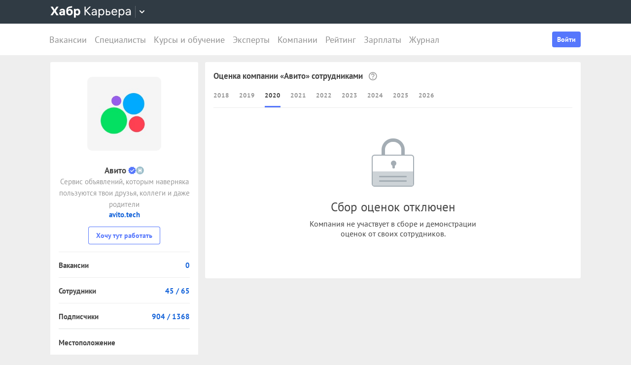

--- FILE ---
content_type: application/javascript
request_url: https://career.habr.com/assets/packs/js/_charts-28a5ad3fbddc18263a60.chunk.js
body_size: 5929
content:
(window.webpackJsonp=window.webpackJsonp||[]).push([[12],{1021:function(t,e,n){"use strict";n.r(e);n(1022),n(1065)},1022:function(t,e,n){!function(t,e){"use strict";var n,r=function(t,e){return t<e?-1:t>e?1:t>=e?0:NaN},i=function(t,e){var n;if(/^#([A-Fa-f0-9]{3}){1,2}$/.test(t))return 3==(n=t.substring(1).split("")).length&&(n=[n[0],n[0],n[1],n[1],n[2],n[2]]),"rgba("+[(n="0x"+n.join(""))>>16&255,n>>8&255,255&n].join(",")+","+e+")";throw new Error("Bad Hex")},o=function(t){var e=parseInt(t);return Math.round(e/1e3)+"k"};function a(t){return function(e,n){return r(t(e),n)}}1===(n=r).length&&(n=a(n));var s=function(t){return null===t?NaN:+t},l=function(t,e){var n,r,i,o=t.length,a=-1;if(null==e){for(;++a<o;)if(null!=(n=t[a])&&n>=n)for(r=i=n;++a<o;)null!=(n=t[a])&&(r>n&&(r=n),i<n&&(i=n))}else for(;++a<o;)if(null!=(n=e(t[a],a,t))&&n>=n)for(r=i=n;++a<o;)null!=(n=e(t[a],a,t))&&(r>n&&(r=n),i<n&&(i=n));return[r,i]},u=function(t,e,n){t=+t,e=+e,n=(i=arguments.length)<2?(e=t,t=0,1):i<3?1:+n;for(var r=-1,i=0|Math.max(0,Math.ceil((e-t)/n)),o=new Array(i);++r<i;)o[r]=t+r*n;return o};Math.sqrt(50),Math.sqrt(10),Math.sqrt(2);var h=function(t,e,n){if(null==n&&(n=s),r=t.length){if((e=+e)<=0||r<2)return+n(t[0],0,t);if(e>=1)return+n(t[r-1],r-1,t);var r,i=(r-1)*e,o=Math.floor(i),a=+n(t[o],o,t);return a+(+n(t[o+1],o+1,t)-a)*(i-o)}},c=function(t,e){var n,r,i=t.length,o=-1;if(null==e){for(;++o<i;)if(null!=(n=t[o])&&n>=n)for(r=n;++o<i;)null!=(n=t[o])&&n>r&&(r=n)}else for(;++o<i;)if(null!=(n=e(t[o],o,t))&&n>=n)for(r=n;++o<i;)null!=(n=e(t[o],o,t))&&n>r&&(r=n);return r};function m(t){return 1/Math.sqrt(2*Math.PI)*Math.exp(-.5*t*t)}function f(t){var e=t.length;if(0===e)return NaN;for(var n=0,r=-1;++r<e;)n+=(t[r]-n)/(r+1);return n}function d(t){var e=t.length;if(e<1)return NaN;if(1===e)return 0;for(var n=f(t),r=-1,i=0;++r<e;){var o=t[r]-n;i+=o*o}return i/(e-1)}function v(t,e){return t-e}function g(t,e){var n=(t=t.slice().sort(v)).length-1;return e.map((function(e){if(0===e)return t[0];if(1===e)return t[n];var r=1+e*n,i=Math.floor(r),o=r-i,a=t[i-1];return 0===o?a:a+o*(t[i]-a)}))}function j(t){var e=g(t,[.25,.75]);return e[1]-e[0]}function x(t){var e=j(t)/1.34;return 1.06*Math.min(Math.sqrt(d(t)),e)*Math.pow(t.length,-.2)}function p(t){return"function"===typeof t?t:function(){return t}}function b(){var t=m,e=[],n=x;function r(r,i){var o=n.call(this,e);return r.map((function(n){for(var r=-1,i=0,a=e.length;++r<a;)i+=t((n-e[r])/o);return[n,i/o/a]}))}return r.kernel=function(e){return arguments.length?(t=e,r):t},r.sample=function(t){return arguments.length?(e=t,r):e},r.bandwidth=function(t){return arguments.length?(n=p(t),r):n},r}function k(t){return t.q3,t.q1,{whiskerMin:t.min,whiskerMax:t.max}}function y(t){if(0===t.length)return{min:NaN,max:NaN,median:NaN,q1:NaN,q3:NaN,whiskerMin:NaN,whiskerMax:NaN,outliers:[]};(t=t.filter((function(t){return"number"===typeof t&&!isNaN(t)}))).sort((function(t,e){return t-e}));var e=l(t),n={min:e[0],max:e[1],median:h(t,.5),q1:h(t,.25),q3:h(t,.75),outliers:[]},r=k(n),i=r.whiskerMin,o=r.whiskerMax;return n.outliers=t.filter((function(t){return t<i||t>o})),n.whiskerMin=i,n.whiskerMax=o,n}function w(t){if(0===t.length)return{outliers:[]};(t=t.filter((function(t){return"number"===typeof t&&!isNaN(t)}))).sort((function(t,e){return t-e}));var e=l(t);return{min:e[0],max:e[1],median:h(t,.5),kde:b().sample(t)}}function M(t){if(!t)return null;if("number"===typeof t.median&&"number"===typeof t.q1&&"number"===typeof t.q3){if("undefined"===typeof t.whiskerMin){var e=k(t),n=e.whiskerMin,r=e.whiskerMax;t.whiskerMin=n,t.whiskerMax=r}return t}return Array.isArray(t)?(void 0===t.__stats&&(t.__stats=y(t)),t.__stats):void 0}function _(t){return t?"number"!==typeof t.median||"function"!==typeof t.kde&&!Array.isArray(t.coords)?Array.isArray(t)?(void 0===t.__kde&&(t.__kde=w(t)),t.__kde):void 0:t:null}function N(t){return"number"===typeof t.min&&"number"===typeof t.max?t:Array.isArray(t)?M(t):void 0}function q(t){if(!t)return t;if("number"===typeof t||"string"===typeof t)return Number(t);var e=M(t);return e?e.median:t}function T(t){var e=this,n=this.chart,r=this.isHorizontal(),i=function(t){return r?t.xAxisID===e.id:t.yAxisID===e.id};this.min=null,this.max=null,n.data.datasets.forEach((function(r,o){var a=n.getDatasetMeta(o);n.isDatasetVisible(o)&&i(a)&&r.data.forEach((function(n,r){if(!(!n||a.data[r].hidden||n.length<1)){var i=N(n);i&&((null===e.min||i.min<e.min)&&(i.min-1e4>0?e.min=i.min-1e4:e.min=i.min),(null===e.max||i.max>e.max)&&(e.max=i.max+1e4),t&&t(i))}}))}))}function z(t){return void 0===t&&(t=Date.now()),function(){return(t=(9301*t+49297)%233280)/233280}}function S(t,e){if(null===e||!e||0===e)return t;var n=void 0;return(n=e>1?t-Math.abs(e):t-t*Math.abs(e))<0?0:n}var P=Object.assign({},e.defaults.global.elements.rectangle,{borderWidth:1,outlierRadius:2,outlierColor:e.defaults.global.elements.rectangle.backgroundColor,itemRadius:2,itemStyle:"circle",itemBackgroundColor:e.defaults.global.elements.rectangle.backgroundColor,itemBorderColor:e.defaults.global.elements.rectangle.borderColor}),V=e.Element.extend({isVertical:function(){return void 0!==this._view.width},draw:function(){},_drawItems:function(t,n,r,i){if(!(t.itemRadius<=0||!n.items||n.items.length<=0)){r.save(),r.strokeStle=t.itemBorderColor,r.fillStyle=t.itemBackgroundColor;var o=z(n.median),a=t.itemRadius;if(i){var s=t.x,l=S(t.width,t.padding);n.items.forEach((function(n){e.canvasHelpers.drawPoint(r,t.itemStyle,a,s-l/2+o()*l,n)}))}else{var u=t.y,h=S(t.height,t.padding);n.items.forEach((function(n){e.canvasHelpers.drawPoint(r,t.itemStyle,a,n,u-h/2+o()*h)}))}r.restore()}},_drawOutliers:function(t,e,n,r){if(e.outliers){var o=t.outlierRadius;if(n.fillStyle=t.outlierColor,r){var a=t.x;e.outliers.forEach((function(t){n.arc(a,t,o,0,2*Math.PI)}))}else{n.fillStyle=i(t.boxplot.color,.5),n.strokeStyle=i(t.boxplot.color,.5);var s=t.y,l=S(t.height,t.padding),u=s-l/2+t.boxplot.outlierIndent,h={},c=0;e.outliers.forEach((function(e){h[e]?(c=h[e]%t.boxplot.outlierHeight+1,h[e]=h[e]+1):(c=0,h[e]=1),n.beginPath(),n.fillRect(e,Math.floor(u+l+c),o,o),n.stroke()}))}n.fill(),n.closePath()}},_getBounds:function(){return{left:0,top:0,right:0,bottom:0}},height:function(){return 0},inRange:function(t,e){if(!this._view)return!1;var n=this._getBounds();return t>=n.left&&t<=n.right&&e>=n.top&&e<=n.bottom},inLabelRange:function(t,e){if(!this._view)return!1;var n=this._getBounds();return this.isVertical()?t>=n.left&&t<=n.right:e>=n.top&&e<=n.bottom},inXRange:function(t){var e=this._getBounds();return t>=e.left&&t<=e.right},inYRange:function(t){var e=this._getBounds();return t>=e.top&&t<=e.bottom},getCenterPoint:function(){var t=this._view;return{x:t.x,y:t.y}},getArea:function(){return 0},tooltipPosition_:function(){return this.getCenterPoint()}});e.defaults.global.elements.boxandwhiskers=Object.assign({},P);var B=e.elements.BoxAndWhiskers=V.extend({draw:function(){var t=this._chart.ctx,e=this._view,n=e.boxplot,r=this.isVertical();this._drawItems(e,n,t,r),t.save(),t.fillStyle=e.backgroundColor,t.strokeStyle=e.borderColor,t.lineWidth=e.borderWidth,this._drawBoxPlot(e,n,t,r),this._drawOutliers(e,n,t,r),t.restore()},_drawBoxPlot:function(t,e,n,r){if(n.beginPath(),r){var o=t.x,a=S(t.width,t.padding),s=o-a/2;n.fillRect(s,e.q1,a,e.q3-e.q1),n.strokeRect(s,e.q1,a,e.q3-e.q1),n.moveTo(s,e.whiskerMin),n.lineTo(s+a,e.whiskerMin),n.moveTo(o,e.whiskerMin),n.lineTo(o,e.q1),n.moveTo(s,e.whiskerMax),n.lineTo(s+a,e.whiskerMax),n.moveTo(o,e.whiskerMax),n.lineTo(o,e.q3),n.strokeStyle="#A3C1F3",n.stroke(),n.closePath(),n.beginPath(),n.moveTo(s,e.median),n.lineTo(s+a,e.median),n.strokeStyle="#F06E9C",n.stroke()}else{n.fillStyle=i(e.color,.2),n.strokeStyle=i(e.color,1);var l=t.y,u=S(t.height,t.padding),h=l-u/2;n.fillRect(e.q1,h,e.q3-e.q1,u),n.strokeRect(e.q1,h,e.q3-e.q1,u),n.moveTo(e.whiskerMin,h),n.lineTo(e.whiskerMin,h+u),n.moveTo(e.whiskerMin,l),n.lineTo(e.q1,l),n.moveTo(e.whiskerMax,h),n.lineTo(e.whiskerMax,h+u),n.moveTo(e.whiskerMax,l),n.lineTo(e.q3,l),n.moveTo(e.median,h),n.lineTo(e.median,h+u)}n.stroke(),n.closePath()},_getBounds:function(){var t=this._view,e=this.isVertical(),n=t.boxplot;if(!n)return{left:0,top:0,right:0,bottom:0};if(e){var r=t.x,i=t.width,o=r-i/2;return{left:o,top:n.whiskerMax,right:o+i,bottom:n.whiskerMin}}var a=t.y,s=t.height,l=a-s/2;return{left:n.whiskerMin,top:l,right:n.whiskerMax,bottom:l+s}},height:function(){var t=this._view;return t.base-Math.min(t.boxplot.q1,t.boxplot.q3)},getArea:function(){var t=this._view,e=Math.abs(t.boxplot.q3-t.boxplot.q1);return this.isVertical()?e*t.width:e*t.height}});e.defaults.global.elements.violin=Object.assign({points:100},P);var E=e.elements.Violin=V.extend({draw:function(){var t=this._chart.ctx,n=this._view,r=n.violin,i=this.isVertical();this._drawItems(n,r,t,i),t.save(),t.fillStyle=n.backgroundColor,t.strokeStyle=n.borderColor,t.lineWidth=n.borderWidth;var o=r.coords;if(e.canvasHelpers.drawPoint(t,"rectRot",5,n.x,n.y),t.stroke(),t.beginPath(),i){var a=n.x,s=S(n.width,n.padding)/2/r.maxEstimate;t.moveTo(a,r.min),o.forEach((function(e){var n=e.v,r=e.estimate;t.lineTo(a-r*s,n)})),t.lineTo(a,r.max),t.moveTo(a,r.min),o.forEach((function(e){var n=e.v,r=e.estimate;t.lineTo(a+r*s,n)})),t.lineTo(a,r.max)}else{var l=n.y,u=S(n.height,n.padding)/2/r.maxEstimate;t.moveTo(r.min,l),o.forEach((function(e){var n=e.v,r=e.estimate;t.lineTo(n,l-r*u)})),t.lineTo(r.max,l),t.moveTo(r.min,l),o.forEach((function(e){var n=e.v,r=e.estimate;t.lineTo(n,l+r*u)})),t.lineTo(r.max,l)}t.stroke(),t.fill(),t.closePath(),this._drawOutliers(n,r,t,i),t.restore()},_getBounds:function(){var t=this._view,e=this.isVertical(),n=t.violin;if(e){var r=t.x,i=t.width,o=r-i/2;return{left:o,top:n.max,right:o+i,bottom:n.min}}var a=t.y,s=t.height,l=a-s/2;return{left:n.min,top:l,right:n.max,bottom:l+s}},height:function(){var t=this._view;return t.base-Math.min(t.violin.min,t.violin.max)},getArea:function(){var t=this._view,e=Math.abs(t.violin.max-t.violin.min);return this.isVertical()?e*t.width:e*t.height}}),A={scales:{yAxes:[{type:"arrayLinear"}]}},C={scales:{xAxes:[{type:"arrayLinear"}]}},O={_elementOptions:function(){return{}},updateElement:function(t,n,r){var i=this.getDataset(),o=t.custom||{},a=this._elementOptions();e.controllers.bar.prototype.updateElement.call(this,t,n,r),["outlierRadius","itemRadius","itemStyle","itemBackgroundColor","itemBorderColor","outlierColor","padding"].forEach((function(r){t._model[r]=void 0!==o[r]?o[r]:e.helpers.valueAtIndexOrDefault(i[r],n,a[r])}))},_calculateCommonModel:function(t,e,n,r){n.outliers&&(t.outliers=n.outliers.map((function(t){return r.getPixelForValue(Number(t))}))),t.color=e.color,Array.isArray(e)&&(t.items=e.map((function(t){return r.getPixelForValue(Number(t))}))),t.outlierHeight=e.outlierHeight,t.outlierIndent=e.outlierIndent}},R={tooltips:{callbacks:{title:function(t,e){return[" "+t[0].xLabel[0],""]},label:function(t,e){var n=e.datasets[t.datasetIndex].label||"",r=M(e.datasets[t.datasetIndex].data[t.index]),i=n;if(!r)return i+"NaN";var a=[" 90 \u043f\u0435\u0440\u0446\u0435\u043d\u0442\u0438\u043b\u044c: "+o(r.max)+" \u0440\u0443\u0431."," 75 \u043f\u0435\u0440\u0446\u0435\u043d\u0442\u0438\u043b\u044c: "+o(r.q3)+" \u0440\u0443\u0431."," \u041c\u0435\u0434\u0438\u0430\u043d\u0430: "+o(r.median)+" \u0440\u0443\u0431."," 25 \u043f\u0435\u0440\u0446\u0435\u043d\u0442\u0438\u043b\u044c: "+o(r.q1)+" \u0440\u0443\u0431."," 10 \u043f\u0435\u0440\u0446\u0435\u043d\u0442\u0438\u043b\u044c: "+o(r.min)+" \u0440\u0443\u0431."];return r.total&&(a.push(""),a.push(" "+r.total)),a}}}},I={tooltips:{callbacks:{title:function(t,e){return[" "+t[0].yLabel.join(""),""]},label:function(t,e){var n=e.datasets[t.datasetIndex].label||"",r=M(e.datasets[t.datasetIndex].data[t.index]),i=n;if(!r)return i+"NaN";var a=[" 90 \u043f\u0435\u0440\u0446\u0435\u043d\u0442\u0438\u043b\u044c: "+o(r.max)+" \u0440\u0443\u0431."," 75 \u043f\u0435\u0440\u0446\u0435\u043d\u0442\u0438\u043b\u044c: "+o(r.q3)+" \u0440\u0443\u0431."," \u041c\u0435\u0434\u0438\u0430\u043d\u0430: "+o(r.median)+" \u0440\u0443\u0431."," 25 \u043f\u0435\u0440\u0446\u0435\u043d\u0442\u0438\u043b\u044c: "+o(r.q1)+" \u0440\u0443\u0431."," 10 \u043f\u0435\u0440\u0446\u0435\u043d\u0442\u0438\u043b\u044c: "+o(r.min)+" \u0440\u0443\u0431."];return r.total&&(a.push(""),a.push(" "+r.total)),a}}}};e.defaults.boxplot=e.helpers.merge({},[e.defaults.bar,A,R]),e.defaults.horizontalBoxplot=e.helpers.merge({},[e.defaults.horizontalBar,C,I]);var D=Object.assign({},O,{dataElementType:e.elements.BoxAndWhiskers,_elementOptions:function(){return this.chart.options.elements.boxandwhiskers},updateElementGeometry:function(t,n,r){e.controllers.bar.prototype.updateElementGeometry.call(this,t,n,r),t._model.boxplot=this._calculateBoxPlotValuesPixels(this.index,n)},_calculateBoxPlotValuesPixels:function(t,e){var n=this.getValueScale(),r=this.chart.data.datasets[t].data[e];if(!r)return null;var i=M(r),o={};return Object.keys(i).forEach((function(t){"outliers"!==t&&"color"!=t&&(o[t]=n.getPixelForValue(Number(i[t])))})),this._calculateCommonModel(o,r,i,n),o}}),L=e.controllers.boxplot=e.controllers.bar.extend(D),F=e.controllers.horizontalBoxplot=e.controllers.horizontalBar.extend(D);I={},e.defaults.violin=e.helpers.merge({},[e.defaults.bar,A,I]),e.defaults.horizontalViolin=e.helpers.merge({},[e.defaults.horizontalBar,C,I]);var H=Object.assign({},O,{dataElementType:e.elements.Violin,_elementOptions:function(){return this.chart.options.elements.violin},updateElementGeometry:function(t,n,r){e.controllers.bar.prototype.updateElementGeometry.call(this,t,n,r);var i=t.custom||{},o=this._elementOptions();t._model.violin=this._calculateViolinValuesPixels(this.index,n,void 0!==i.points?i.points:o.points)},_calculateViolinValuesPixels:function(t,e,n){var r=this.getValueScale(),i=this.chart.data.datasets[t].data[e],o=_(i),a=o.max-o.min,s=u(o.min,o.max,a/n);s[s.length-1]!==o.max&&s.push(o.max);var l=o.coords||o.kde(s).map((function(t){return{v:t[0],estimate:t[1]}})),h={min:r.getPixelForValue(o.min),max:r.getPixelForValue(o.max),median:r.getPixelForValue(o.median),coords:l.map((function(t){var e=t.v,n=t.estimate;return{v:r.getPixelForValue(e),estimate:n}})),maxEstimate:c(l,(function(t){return t.estimate}))};return this._calculateCommonModel(h,i,o,r),h}}),W=(e.controllers.violin=e.controllers.bar.extend(H),e.controllers.horizontalViolin=e.controllers.horizontalBar.extend(H)),G=e.scaleService.getScaleConstructor("linear").extend({getRightValue:function(t){return e.LinearScaleBase.prototype.getRightValue.call(this,q(t))},determineDataLimits:function(){T.call(this),this.handleTickRangeOptions()}});e.scaleService.registerScaleType("arrayLinear",G,e.scaleService.getScaleDefaults("linear"));var Z=e.helpers,J=e.scaleService.getScaleConstructor("logarithmic").extend({getRightValue:function(t){return e.LinearScaleBase.prototype.getRightValue.call(this,q(t))},determineDataLimits:function(){var t=this;this.minNotZero=null,T.call(this,(function(e){0!==e.min&&(null===t.minNotZero||e.min<t.minNotZero)&&(t.minNotZero=e.min)}));var e=this.options.ticks;this.min=Z.valueOrDefault(e.min,this.min-.05*this.min),this.max=Z.valueOrDefault(e.max,this.max+.05*this.max),this.min===this.max&&(0!==this.min&&null!==this.min?(this.min=Math.pow(10,Math.floor(Z.log10(this.min))-1),this.max=Math.pow(10,Math.floor(Z.log10(this.max))+1)):(this.min=1,this.max=10))}});e.scaleService.registerScaleType("arrayLogarithmic",J,e.scaleService.getScaleDefaults("logarithmic")),t.BoxAndWhiskers=B,t.Violin=E,t.ArrayLinearScale=G,t.ArrayLogarithmicScale=J,t.BoxPlot=L,t.HorizontalBoxPlot=F,t.HorizontalViolin=W,Object.defineProperty(t,"__esModule",{value:!0})}(e,n(935))},377:function(t,e,n){var r={"./af":177,"./af.js":177,"./ar":178,"./ar-dz":179,"./ar-dz.js":179,"./ar-kw":180,"./ar-kw.js":180,"./ar-ly":181,"./ar-ly.js":181,"./ar-ma":182,"./ar-ma.js":182,"./ar-sa":183,"./ar-sa.js":183,"./ar-tn":184,"./ar-tn.js":184,"./ar.js":178,"./az":185,"./az.js":185,"./be":186,"./be.js":186,"./bg":187,"./bg.js":187,"./bm":188,"./bm.js":188,"./bn":189,"./bn-bd":190,"./bn-bd.js":190,"./bn.js":189,"./bo":191,"./bo.js":191,"./br":192,"./br.js":192,"./bs":193,"./bs.js":193,"./ca":194,"./ca.js":194,"./cs":195,"./cs.js":195,"./cv":196,"./cv.js":196,"./cy":197,"./cy.js":197,"./da":198,"./da.js":198,"./de":199,"./de-at":200,"./de-at.js":200,"./de-ch":201,"./de-ch.js":201,"./de.js":199,"./dv":202,"./dv.js":202,"./el":203,"./el.js":203,"./en-au":204,"./en-au.js":204,"./en-ca":205,"./en-ca.js":205,"./en-gb":206,"./en-gb.js":206,"./en-ie":207,"./en-ie.js":207,"./en-il":208,"./en-il.js":208,"./en-in":209,"./en-in.js":209,"./en-nz":210,"./en-nz.js":210,"./en-sg":211,"./en-sg.js":211,"./eo":212,"./eo.js":212,"./es":213,"./es-do":214,"./es-do.js":214,"./es-mx":215,"./es-mx.js":215,"./es-us":216,"./es-us.js":216,"./es.js":213,"./et":217,"./et.js":217,"./eu":218,"./eu.js":218,"./fa":219,"./fa.js":219,"./fi":220,"./fi.js":220,"./fil":221,"./fil.js":221,"./fo":222,"./fo.js":222,"./fr":223,"./fr-ca":224,"./fr-ca.js":224,"./fr-ch":225,"./fr-ch.js":225,"./fr.js":223,"./fy":226,"./fy.js":226,"./ga":227,"./ga.js":227,"./gd":228,"./gd.js":228,"./gl":229,"./gl.js":229,"./gom-deva":230,"./gom-deva.js":230,"./gom-latn":231,"./gom-latn.js":231,"./gu":232,"./gu.js":232,"./he":233,"./he.js":233,"./hi":234,"./hi.js":234,"./hr":235,"./hr.js":235,"./hu":236,"./hu.js":236,"./hy-am":237,"./hy-am.js":237,"./id":238,"./id.js":238,"./is":239,"./is.js":239,"./it":240,"./it-ch":241,"./it-ch.js":241,"./it.js":240,"./ja":242,"./ja.js":242,"./jv":243,"./jv.js":243,"./ka":244,"./ka.js":244,"./kk":245,"./kk.js":245,"./km":246,"./km.js":246,"./kn":247,"./kn.js":247,"./ko":248,"./ko.js":248,"./ku":249,"./ku.js":249,"./ky":250,"./ky.js":250,"./lb":251,"./lb.js":251,"./lo":252,"./lo.js":252,"./lt":253,"./lt.js":253,"./lv":254,"./lv.js":254,"./me":255,"./me.js":255,"./mi":256,"./mi.js":256,"./mk":257,"./mk.js":257,"./ml":258,"./ml.js":258,"./mn":259,"./mn.js":259,"./mr":260,"./mr.js":260,"./ms":261,"./ms-my":262,"./ms-my.js":262,"./ms.js":261,"./mt":263,"./mt.js":263,"./my":264,"./my.js":264,"./nb":265,"./nb.js":265,"./ne":266,"./ne.js":266,"./nl":267,"./nl-be":268,"./nl-be.js":268,"./nl.js":267,"./nn":269,"./nn.js":269,"./oc-lnc":270,"./oc-lnc.js":270,"./pa-in":271,"./pa-in.js":271,"./pl":272,"./pl.js":272,"./pt":273,"./pt-br":274,"./pt-br.js":274,"./pt.js":273,"./ro":275,"./ro.js":275,"./ru":276,"./ru.js":276,"./sd":277,"./sd.js":277,"./se":278,"./se.js":278,"./si":279,"./si.js":279,"./sk":280,"./sk.js":280,"./sl":281,"./sl.js":281,"./sq":282,"./sq.js":282,"./sr":283,"./sr-cyrl":284,"./sr-cyrl.js":284,"./sr.js":283,"./ss":285,"./ss.js":285,"./sv":286,"./sv.js":286,"./sw":287,"./sw.js":287,"./ta":288,"./ta.js":288,"./te":289,"./te.js":289,"./tet":290,"./tet.js":290,"./tg":291,"./tg.js":291,"./th":292,"./th.js":292,"./tk":293,"./tk.js":293,"./tl-ph":294,"./tl-ph.js":294,"./tlh":295,"./tlh.js":295,"./tr":296,"./tr.js":296,"./tzl":297,"./tzl.js":297,"./tzm":298,"./tzm-latn":299,"./tzm-latn.js":299,"./tzm.js":298,"./ug-cn":300,"./ug-cn.js":300,"./uk":301,"./uk.js":301,"./ur":302,"./ur.js":302,"./uz":303,"./uz-latn":304,"./uz-latn.js":304,"./uz.js":303,"./vi":305,"./vi.js":305,"./x-pseudo":306,"./x-pseudo.js":306,"./yo":307,"./yo.js":307,"./zh-cn":308,"./zh-cn.js":308,"./zh-hk":309,"./zh-hk.js":309,"./zh-mo":310,"./zh-mo.js":310,"./zh-tw":311,"./zh-tw.js":311};function i(t){var e=o(t);return n(e)}function o(t){if(!n.o(r,t)){var e=new Error("Cannot find module '"+t+"'");throw e.code="MODULE_NOT_FOUND",e}return r[t]}i.keys=function(){return Object.keys(r)},i.resolve=o,t.exports=i,i.id=377}},[[1021,0,5,71]]]);
//# sourceMappingURL=_charts-28a5ad3fbddc18263a60.chunk.js.map

--- FILE ---
content_type: application/javascript
request_url: https://career.habr.com/assets/packs/js/_vendors~charts-30d4848ef36f9e20be86.chunk.js
body_size: 51908
content:
(window.webpackJsonp=window.webpackJsonp||[]).push([[71],{1023:function(t,e,n){"use strict";n(160)._set("global",{responsive:!0,responsiveAnimationDuration:0,maintainAspectRatio:!0,events:["mousemove","mouseout","click","touchstart","touchmove"],hover:{onHover:null,mode:"nearest",intersect:!0,animationDuration:400},onClick:null,defaultColor:"rgba(0,0,0,0.1)",defaultFontColor:"#666",defaultFontFamily:"'Helvetica Neue', 'Helvetica', 'Arial', sans-serif",defaultFontSize:12,defaultFontStyle:"normal",showLines:!0,elements:{},layout:{padding:{top:0,right:0,bottom:0,left:0}}}),t.exports=function(){var t=function(t,e){return this.construct(t,e),this};return t.Chart=t,t}},1024:function(t,e,n){"use strict";var i=n(521),a={linear:function(t){return t},easeInQuad:function(t){return t*t},easeOutQuad:function(t){return-t*(t-2)},easeInOutQuad:function(t){return(t/=.5)<1?.5*t*t:-.5*(--t*(t-2)-1)},easeInCubic:function(t){return t*t*t},easeOutCubic:function(t){return(t-=1)*t*t+1},easeInOutCubic:function(t){return(t/=.5)<1?.5*t*t*t:.5*((t-=2)*t*t+2)},easeInQuart:function(t){return t*t*t*t},easeOutQuart:function(t){return-((t-=1)*t*t*t-1)},easeInOutQuart:function(t){return(t/=.5)<1?.5*t*t*t*t:-.5*((t-=2)*t*t*t-2)},easeInQuint:function(t){return t*t*t*t*t},easeOutQuint:function(t){return(t-=1)*t*t*t*t+1},easeInOutQuint:function(t){return(t/=.5)<1?.5*t*t*t*t*t:.5*((t-=2)*t*t*t*t+2)},easeInSine:function(t){return 1-Math.cos(t*(Math.PI/2))},easeOutSine:function(t){return Math.sin(t*(Math.PI/2))},easeInOutSine:function(t){return-.5*(Math.cos(Math.PI*t)-1)},easeInExpo:function(t){return 0===t?0:Math.pow(2,10*(t-1))},easeOutExpo:function(t){return 1===t?1:1-Math.pow(2,-10*t)},easeInOutExpo:function(t){return 0===t?0:1===t?1:(t/=.5)<1?.5*Math.pow(2,10*(t-1)):.5*(2-Math.pow(2,-10*--t))},easeInCirc:function(t){return t>=1?t:-(Math.sqrt(1-t*t)-1)},easeOutCirc:function(t){return Math.sqrt(1-(t-=1)*t)},easeInOutCirc:function(t){return(t/=.5)<1?-.5*(Math.sqrt(1-t*t)-1):.5*(Math.sqrt(1-(t-=2)*t)+1)},easeInElastic:function(t){var e=1.70158,n=0,i=1;return 0===t?0:1===t?1:(n||(n=.3),i<1?(i=1,e=n/4):e=n/(2*Math.PI)*Math.asin(1/i),-i*Math.pow(2,10*(t-=1))*Math.sin((t-e)*(2*Math.PI)/n))},easeOutElastic:function(t){var e=1.70158,n=0,i=1;return 0===t?0:1===t?1:(n||(n=.3),i<1?(i=1,e=n/4):e=n/(2*Math.PI)*Math.asin(1/i),i*Math.pow(2,-10*t)*Math.sin((t-e)*(2*Math.PI)/n)+1)},easeInOutElastic:function(t){var e=1.70158,n=0,i=1;return 0===t?0:2===(t/=.5)?1:(n||(n=.45),i<1?(i=1,e=n/4):e=n/(2*Math.PI)*Math.asin(1/i),t<1?i*Math.pow(2,10*(t-=1))*Math.sin((t-e)*(2*Math.PI)/n)*-.5:i*Math.pow(2,-10*(t-=1))*Math.sin((t-e)*(2*Math.PI)/n)*.5+1)},easeInBack:function(t){var e=1.70158;return t*t*((e+1)*t-e)},easeOutBack:function(t){var e=1.70158;return(t-=1)*t*((e+1)*t+e)+1},easeInOutBack:function(t){var e=1.70158;return(t/=.5)<1?t*t*((1+(e*=1.525))*t-e)*.5:.5*((t-=2)*t*((1+(e*=1.525))*t+e)+2)},easeInBounce:function(t){return 1-a.easeOutBounce(1-t)},easeOutBounce:function(t){return t<1/2.75?7.5625*t*t:t<2/2.75?7.5625*(t-=1.5/2.75)*t+.75:t<2.5/2.75?7.5625*(t-=2.25/2.75)*t+.9375:7.5625*(t-=2.625/2.75)*t+.984375},easeInOutBounce:function(t){return t<.5?.5*a.easeInBounce(2*t):.5*a.easeOutBounce(2*t-1)+.5}};t.exports={effects:a},i.easingEffects=a},1025:function(t,e,n){"use strict";var i=n(521);e=t.exports={clear:function(t){t.ctx.clearRect(0,0,t.width,t.height)},roundedRect:function(t,e,n,i,a,o){if(o){var r=Math.min(o,a/2-1e-7,i/2-1e-7);t.moveTo(e+r,n),t.lineTo(e+i-r,n),t.arcTo(e+i,n,e+i,n+r,r),t.lineTo(e+i,n+a-r),t.arcTo(e+i,n+a,e+i-r,n+a,r),t.lineTo(e+r,n+a),t.arcTo(e,n+a,e,n+a-r,r),t.lineTo(e,n+r),t.arcTo(e,n,e+r,n,r),t.closePath(),t.moveTo(e,n)}else t.rect(e,n,i,a)},drawPoint:function(t,e,n,i,a,o){var r,l,s,u,d,c;if(o=o||0,!e||"object"!==typeof e||"[object HTMLImageElement]"!==(r=e.toString())&&"[object HTMLCanvasElement]"!==r){if(!(isNaN(n)||n<=0)){switch(t.save(),t.translate(i,a),t.rotate(o*Math.PI/180),t.beginPath(),e){default:t.arc(0,0,n,0,2*Math.PI),t.closePath();break;case"triangle":d=(l=3*n/Math.sqrt(3))*Math.sqrt(3)/2,t.moveTo(-l/2,d/3),t.lineTo(l/2,d/3),t.lineTo(0,-2*d/3),t.closePath();break;case"rect":c=1/Math.SQRT2*n,t.rect(-c,-c,2*c,2*c);break;case"rectRounded":var h=n/Math.SQRT2,f=-h,g=-h,p=Math.SQRT2*n;this.roundedRect(t,f,g,p,p,.425*n);break;case"rectRot":c=1/Math.SQRT2*n,t.moveTo(-c,0),t.lineTo(0,c),t.lineTo(c,0),t.lineTo(0,-c),t.closePath();break;case"cross":t.moveTo(0,n),t.lineTo(0,-n),t.moveTo(-n,0),t.lineTo(n,0);break;case"crossRot":s=Math.cos(Math.PI/4)*n,u=Math.sin(Math.PI/4)*n,t.moveTo(-s,-u),t.lineTo(s,u),t.moveTo(-s,u),t.lineTo(s,-u);break;case"star":t.moveTo(0,n),t.lineTo(0,-n),t.moveTo(-n,0),t.lineTo(n,0),s=Math.cos(Math.PI/4)*n,u=Math.sin(Math.PI/4)*n,t.moveTo(-s,-u),t.lineTo(s,u),t.moveTo(-s,u),t.lineTo(s,-u);break;case"line":t.moveTo(-n,0),t.lineTo(n,0);break;case"dash":t.moveTo(0,0),t.lineTo(n,0)}t.fill(),t.stroke(),t.restore()}}else t.drawImage(e,i-e.width/2,a-e.height/2,e.width,e.height)},clipArea:function(t,e){t.save(),t.beginPath(),t.rect(e.left,e.top,e.right-e.left,e.bottom-e.top),t.clip()},unclipArea:function(t){t.restore()},lineTo:function(t,e,n,i){if(n.steppedLine)return"after"===n.steppedLine&&!i||"after"!==n.steppedLine&&i?t.lineTo(e.x,n.y):t.lineTo(n.x,e.y),void t.lineTo(n.x,n.y);n.tension?t.bezierCurveTo(i?e.controlPointPreviousX:e.controlPointNextX,i?e.controlPointPreviousY:e.controlPointNextY,i?n.controlPointNextX:n.controlPointPreviousX,i?n.controlPointNextY:n.controlPointPreviousY,n.x,n.y):t.lineTo(n.x,n.y)}};i.clear=e.clear,i.drawRoundedRectangle=function(t){t.beginPath(),e.roundedRect.apply(e,arguments)}},1026:function(t,e,n){"use strict";var i=n(521);t.exports={toLineHeight:function(t,e){var n=(""+t).match(/^(normal|(\d+(?:\.\d+)?)(px|em|%)?)$/);if(!n||"normal"===n[1])return 1.2*e;switch(t=+n[2],n[3]){case"px":return t;case"%":t/=100}return e*t},toPadding:function(t){var e,n,a,o;return i.isObject(t)?(e=+t.top||0,n=+t.right||0,a=+t.bottom||0,o=+t.left||0):e=n=a=o=+t||0,{top:e,right:n,bottom:a,left:o,height:e+a,width:o+n}},resolve:function(t,e,n){var a,o,r;for(a=0,o=t.length;a<o;++a)if(void 0!==(r=t[a])&&(void 0!==e&&"function"===typeof r&&(r=r(e)),void 0!==n&&i.isArray(r)&&(r=r[n]),void 0!==r))return r}}},1027:function(t,e,n){"use strict";var i=n(936),a=n(160),o=n(138),r=n(419);t.exports=function(){function t(t,e,n){var i;return"string"===typeof t?(i=parseInt(t,10),-1!==t.indexOf("%")&&(i=i/100*e.parentNode[n])):i=t,i}function e(t){return void 0!==t&&null!==t&&"none"!==t}function n(n,i,a){var r=document.defaultView,l=o._getParentNode(n),s=r.getComputedStyle(n)[i],u=r.getComputedStyle(l)[i],d=e(s),c=e(u),h=Number.POSITIVE_INFINITY;return d||c?Math.min(d?t(s,n,a):h,c?t(u,l,a):h):"none"}o.configMerge=function(){return o.merge(o.clone(arguments[0]),[].slice.call(arguments,1),{merger:function(t,e,n,i){var a=e[t]||{},l=n[t];"scales"===t?e[t]=o.scaleMerge(a,l):"scale"===t?e[t]=o.merge(a,[r.getScaleDefaults(l.type),l]):o._merger(t,e,n,i)}})},o.scaleMerge=function(){return o.merge(o.clone(arguments[0]),[].slice.call(arguments,1),{merger:function(t,e,n,i){if("xAxes"===t||"yAxes"===t){var a,l,s,u=n[t].length;for(e[t]||(e[t]=[]),a=0;a<u;++a)s=n[t][a],l=o.valueOrDefault(s.type,"xAxes"===t?"category":"linear"),a>=e[t].length&&e[t].push({}),!e[t][a].type||s.type&&s.type!==e[t][a].type?o.merge(e[t][a],[r.getScaleDefaults(l),s]):o.merge(e[t][a],s)}else o._merger(t,e,n,i)}})},o.where=function(t,e){if(o.isArray(t)&&Array.prototype.filter)return t.filter(e);var n=[];return o.each(t,(function(t){e(t)&&n.push(t)})),n},o.findIndex=Array.prototype.findIndex?function(t,e,n){return t.findIndex(e,n)}:function(t,e,n){n=void 0===n?t:n;for(var i=0,a=t.length;i<a;++i)if(e.call(n,t[i],i,t))return i;return-1},o.findNextWhere=function(t,e,n){o.isNullOrUndef(n)&&(n=-1);for(var i=n+1;i<t.length;i++){var a=t[i];if(e(a))return a}},o.findPreviousWhere=function(t,e,n){o.isNullOrUndef(n)&&(n=t.length);for(var i=n-1;i>=0;i--){var a=t[i];if(e(a))return a}},o.isNumber=function(t){return!isNaN(parseFloat(t))&&isFinite(t)},o.almostEquals=function(t,e,n){return Math.abs(t-e)<n},o.almostWhole=function(t,e){var n=Math.round(t);return n-e<t&&n+e>t},o.max=function(t){return t.reduce((function(t,e){return isNaN(e)?t:Math.max(t,e)}),Number.NEGATIVE_INFINITY)},o.min=function(t){return t.reduce((function(t,e){return isNaN(e)?t:Math.min(t,e)}),Number.POSITIVE_INFINITY)},o.sign=Math.sign?function(t){return Math.sign(t)}:function(t){return 0===(t=+t)||isNaN(t)?t:t>0?1:-1},o.log10=Math.log10?function(t){return Math.log10(t)}:function(t){var e=Math.log(t)*Math.LOG10E,n=Math.round(e);return t===Math.pow(10,n)?n:e},o.toRadians=function(t){return t*(Math.PI/180)},o.toDegrees=function(t){return t*(180/Math.PI)},o.getAngleFromPoint=function(t,e){var n=e.x-t.x,i=e.y-t.y,a=Math.sqrt(n*n+i*i),o=Math.atan2(i,n);return o<-.5*Math.PI&&(o+=2*Math.PI),{angle:o,distance:a}},o.distanceBetweenPoints=function(t,e){return Math.sqrt(Math.pow(e.x-t.x,2)+Math.pow(e.y-t.y,2))},o.aliasPixel=function(t){return t%2===0?0:.5},o.splineCurve=function(t,e,n,i){var a=t.skip?e:t,o=e,r=n.skip?e:n,l=Math.sqrt(Math.pow(o.x-a.x,2)+Math.pow(o.y-a.y,2)),s=Math.sqrt(Math.pow(r.x-o.x,2)+Math.pow(r.y-o.y,2)),u=l/(l+s),d=s/(l+s),c=i*(u=isNaN(u)?0:u),h=i*(d=isNaN(d)?0:d);return{previous:{x:o.x-c*(r.x-a.x),y:o.y-c*(r.y-a.y)},next:{x:o.x+h*(r.x-a.x),y:o.y+h*(r.y-a.y)}}},o.EPSILON=Number.EPSILON||1e-14,o.splineCurveMonotone=function(t){var e,n,i,a,r,l,s,u,d,c=(t||[]).map((function(t){return{model:t._model,deltaK:0,mK:0}})),h=c.length;for(e=0;e<h;++e)if(!(i=c[e]).model.skip){if(n=e>0?c[e-1]:null,(a=e<h-1?c[e+1]:null)&&!a.model.skip){var f=a.model.x-i.model.x;i.deltaK=0!==f?(a.model.y-i.model.y)/f:0}!n||n.model.skip?i.mK=i.deltaK:!a||a.model.skip?i.mK=n.deltaK:this.sign(n.deltaK)!==this.sign(i.deltaK)?i.mK=0:i.mK=(n.deltaK+i.deltaK)/2}for(e=0;e<h-1;++e)i=c[e],a=c[e+1],i.model.skip||a.model.skip||(o.almostEquals(i.deltaK,0,this.EPSILON)?i.mK=a.mK=0:(r=i.mK/i.deltaK,l=a.mK/i.deltaK,(u=Math.pow(r,2)+Math.pow(l,2))<=9||(s=3/Math.sqrt(u),i.mK=r*s*i.deltaK,a.mK=l*s*i.deltaK)));for(e=0;e<h;++e)(i=c[e]).model.skip||(n=e>0?c[e-1]:null,a=e<h-1?c[e+1]:null,n&&!n.model.skip&&(d=(i.model.x-n.model.x)/3,i.model.controlPointPreviousX=i.model.x-d,i.model.controlPointPreviousY=i.model.y-d*i.mK),a&&!a.model.skip&&(d=(a.model.x-i.model.x)/3,i.model.controlPointNextX=i.model.x+d,i.model.controlPointNextY=i.model.y+d*i.mK))},o.nextItem=function(t,e,n){return n?e>=t.length-1?t[0]:t[e+1]:e>=t.length-1?t[t.length-1]:t[e+1]},o.previousItem=function(t,e,n){return n?e<=0?t[t.length-1]:t[e-1]:e<=0?t[0]:t[e-1]},o.niceNum=function(t,e){var n=Math.floor(o.log10(t)),i=t/Math.pow(10,n);return(e?i<1.5?1:i<3?2:i<7?5:10:i<=1?1:i<=2?2:i<=5?5:10)*Math.pow(10,n)},o.requestAnimFrame="undefined"===typeof window?function(t){t()}:window.requestAnimationFrame||window.webkitRequestAnimationFrame||window.mozRequestAnimationFrame||window.oRequestAnimationFrame||window.msRequestAnimationFrame||function(t){return window.setTimeout(t,1e3/60)},o.getRelativePosition=function(t,e){var n,i,a=t.originalEvent||t,r=t.target||t.srcElement,l=r.getBoundingClientRect(),s=a.touches;s&&s.length>0?(n=s[0].clientX,i=s[0].clientY):(n=a.clientX,i=a.clientY);var u=parseFloat(o.getStyle(r,"padding-left")),d=parseFloat(o.getStyle(r,"padding-top")),c=parseFloat(o.getStyle(r,"padding-right")),h=parseFloat(o.getStyle(r,"padding-bottom")),f=l.right-l.left-u-c,g=l.bottom-l.top-d-h;return{x:n=Math.round((n-l.left-u)/f*r.width/e.currentDevicePixelRatio),y:i=Math.round((i-l.top-d)/g*r.height/e.currentDevicePixelRatio)}},o.getConstraintWidth=function(t){return n(t,"max-width","clientWidth")},o.getConstraintHeight=function(t){return n(t,"max-height","clientHeight")},o._calculatePadding=function(t,e,n){return(e=o.getStyle(t,e)).indexOf("%")>-1?n/parseInt(e,10):parseInt(e,10)},o._getParentNode=function(t){var e=t.parentNode;return e&&e.host&&(e=e.host),e},o.getMaximumWidth=function(t){var e=o._getParentNode(t);if(!e)return t.clientWidth;var n=e.clientWidth,i=n-o._calculatePadding(e,"padding-left",n)-o._calculatePadding(e,"padding-right",n),a=o.getConstraintWidth(t);return isNaN(a)?i:Math.min(i,a)},o.getMaximumHeight=function(t){var e=o._getParentNode(t);if(!e)return t.clientHeight;var n=e.clientHeight,i=n-o._calculatePadding(e,"padding-top",n)-o._calculatePadding(e,"padding-bottom",n),a=o.getConstraintHeight(t);return isNaN(a)?i:Math.min(i,a)},o.getStyle=function(t,e){return t.currentStyle?t.currentStyle[e]:document.defaultView.getComputedStyle(t,null).getPropertyValue(e)},o.retinaScale=function(t,e){var n=t.currentDevicePixelRatio=e||"undefined"!==typeof window&&window.devicePixelRatio||1;if(1!==n){var i=t.canvas,a=t.height,o=t.width;i.height=a*n,i.width=o*n,t.ctx.scale(n,n),i.style.height||i.style.width||(i.style.height=a+"px",i.style.width=o+"px")}},o.fontString=function(t,e,n){return e+" "+t+"px "+n},o.longestText=function(t,e,n,i){var a=(i=i||{}).data=i.data||{},r=i.garbageCollect=i.garbageCollect||[];i.font!==e&&(a=i.data={},r=i.garbageCollect=[],i.font=e),t.font=e;var l=0;o.each(n,(function(e){void 0!==e&&null!==e&&!0!==o.isArray(e)?l=o.measureText(t,a,r,l,e):o.isArray(e)&&o.each(e,(function(e){void 0===e||null===e||o.isArray(e)||(l=o.measureText(t,a,r,l,e))}))}));var s=r.length/2;if(s>n.length){for(var u=0;u<s;u++)delete a[r[u]];r.splice(0,s)}return l},o.measureText=function(t,e,n,i,a){var o=e[a];return o||(o=e[a]=t.measureText(a).width,n.push(a)),o>i&&(i=o),i},o.numberOfLabelLines=function(t){var e=1;return o.each(t,(function(t){o.isArray(t)&&t.length>e&&(e=t.length)})),e},o.color=i?function(t){return t instanceof CanvasGradient&&(t=a.global.defaultColor),i(t)}:function(t){return console.error("Color.js not found!"),t},o.getHoverColor=function(t){return t instanceof CanvasPattern?t:o.color(t).saturate(.5).darken(.1).rgbString()}}},1028:function(t,e,n){var i=n(937),a=n(1030),o={};Object.keys(i).forEach((function(t){o[t]={},Object.defineProperty(o[t],"channels",{value:i[t].channels}),Object.defineProperty(o[t],"labels",{value:i[t].labels});var e=a(t);Object.keys(e).forEach((function(n){var i=e[n];o[t][n]=function(t){var e=function(e){if(void 0===e||null===e)return e;arguments.length>1&&(e=Array.prototype.slice.call(arguments));var n=t(e);if("object"===typeof n)for(var i=n.length,a=0;a<i;a++)n[a]=Math.round(n[a]);return n};return"conversion"in t&&(e.conversion=t.conversion),e}(i),o[t][n].raw=function(t){var e=function(e){return void 0===e||null===e?e:(arguments.length>1&&(e=Array.prototype.slice.call(arguments)),t(e))};return"conversion"in t&&(e.conversion=t.conversion),e}(i)}))})),t.exports=o},1029:function(t,e,n){"use strict";t.exports={aliceblue:[240,248,255],antiquewhite:[250,235,215],aqua:[0,255,255],aquamarine:[127,255,212],azure:[240,255,255],beige:[245,245,220],bisque:[255,228,196],black:[0,0,0],blanchedalmond:[255,235,205],blue:[0,0,255],blueviolet:[138,43,226],brown:[165,42,42],burlywood:[222,184,135],cadetblue:[95,158,160],chartreuse:[127,255,0],chocolate:[210,105,30],coral:[255,127,80],cornflowerblue:[100,149,237],cornsilk:[255,248,220],crimson:[220,20,60],cyan:[0,255,255],darkblue:[0,0,139],darkcyan:[0,139,139],darkgoldenrod:[184,134,11],darkgray:[169,169,169],darkgreen:[0,100,0],darkgrey:[169,169,169],darkkhaki:[189,183,107],darkmagenta:[139,0,139],darkolivegreen:[85,107,47],darkorange:[255,140,0],darkorchid:[153,50,204],darkred:[139,0,0],darksalmon:[233,150,122],darkseagreen:[143,188,143],darkslateblue:[72,61,139],darkslategray:[47,79,79],darkslategrey:[47,79,79],darkturquoise:[0,206,209],darkviolet:[148,0,211],deeppink:[255,20,147],deepskyblue:[0,191,255],dimgray:[105,105,105],dimgrey:[105,105,105],dodgerblue:[30,144,255],firebrick:[178,34,34],floralwhite:[255,250,240],forestgreen:[34,139,34],fuchsia:[255,0,255],gainsboro:[220,220,220],ghostwhite:[248,248,255],gold:[255,215,0],goldenrod:[218,165,32],gray:[128,128,128],green:[0,128,0],greenyellow:[173,255,47],grey:[128,128,128],honeydew:[240,255,240],hotpink:[255,105,180],indianred:[205,92,92],indigo:[75,0,130],ivory:[255,255,240],khaki:[240,230,140],lavender:[230,230,250],lavenderblush:[255,240,245],lawngreen:[124,252,0],lemonchiffon:[255,250,205],lightblue:[173,216,230],lightcoral:[240,128,128],lightcyan:[224,255,255],lightgoldenrodyellow:[250,250,210],lightgray:[211,211,211],lightgreen:[144,238,144],lightgrey:[211,211,211],lightpink:[255,182,193],lightsalmon:[255,160,122],lightseagreen:[32,178,170],lightskyblue:[135,206,250],lightslategray:[119,136,153],lightslategrey:[119,136,153],lightsteelblue:[176,196,222],lightyellow:[255,255,224],lime:[0,255,0],limegreen:[50,205,50],linen:[250,240,230],magenta:[255,0,255],maroon:[128,0,0],mediumaquamarine:[102,205,170],mediumblue:[0,0,205],mediumorchid:[186,85,211],mediumpurple:[147,112,219],mediumseagreen:[60,179,113],mediumslateblue:[123,104,238],mediumspringgreen:[0,250,154],mediumturquoise:[72,209,204],mediumvioletred:[199,21,133],midnightblue:[25,25,112],mintcream:[245,255,250],mistyrose:[255,228,225],moccasin:[255,228,181],navajowhite:[255,222,173],navy:[0,0,128],oldlace:[253,245,230],olive:[128,128,0],olivedrab:[107,142,35],orange:[255,165,0],orangered:[255,69,0],orchid:[218,112,214],palegoldenrod:[238,232,170],palegreen:[152,251,152],paleturquoise:[175,238,238],palevioletred:[219,112,147],papayawhip:[255,239,213],peachpuff:[255,218,185],peru:[205,133,63],pink:[255,192,203],plum:[221,160,221],powderblue:[176,224,230],purple:[128,0,128],rebeccapurple:[102,51,153],red:[255,0,0],rosybrown:[188,143,143],royalblue:[65,105,225],saddlebrown:[139,69,19],salmon:[250,128,114],sandybrown:[244,164,96],seagreen:[46,139,87],seashell:[255,245,238],sienna:[160,82,45],silver:[192,192,192],skyblue:[135,206,235],slateblue:[106,90,205],slategray:[112,128,144],slategrey:[112,128,144],snow:[255,250,250],springgreen:[0,255,127],steelblue:[70,130,180],tan:[210,180,140],teal:[0,128,128],thistle:[216,191,216],tomato:[255,99,71],turquoise:[64,224,208],violet:[238,130,238],wheat:[245,222,179],white:[255,255,255],whitesmoke:[245,245,245],yellow:[255,255,0],yellowgreen:[154,205,50]}},1030:function(t,e,n){var i=n(937);function a(t){var e=function(){for(var t={},e=Object.keys(i),n=e.length,a=0;a<n;a++)t[e[a]]={distance:-1,parent:null};return t}(),n=[t];for(e[t].distance=0;n.length;)for(var a=n.pop(),o=Object.keys(i[a]),r=o.length,l=0;l<r;l++){var s=o[l],u=e[s];-1===u.distance&&(u.distance=e[a].distance+1,u.parent=a,n.unshift(s))}return e}function o(t,e){return function(n){return e(t(n))}}function r(t,e){for(var n=[e[t].parent,t],a=i[e[t].parent][t],r=e[t].parent;e[r].parent;)n.unshift(e[r].parent),a=o(i[e[r].parent][r],a),r=e[r].parent;return a.conversion=n,a}t.exports=function(t){for(var e=a(t),n={},i=Object.keys(e),o=i.length,l=0;l<o;l++){var s=i[l];null!==e[s].parent&&(n[s]=r(s,e))}return n}},1031:function(t,e,n){var i=n(1032);function a(t){if(t){var e=[0,0,0],n=1,a=t.match(/^#([a-fA-F0-9]{3,4})$/i),o="";if(a){o=(a=a[1])[3];for(var r=0;r<e.length;r++)e[r]=parseInt(a[r]+a[r],16);o&&(n=Math.round(parseInt(o+o,16)/255*100)/100)}else if(a=t.match(/^#([a-fA-F0-9]{6}([a-fA-F0-9]{2})?)$/i)){o=a[2],a=a[1];for(r=0;r<e.length;r++)e[r]=parseInt(a.slice(2*r,2*r+2),16);o&&(n=Math.round(parseInt(o,16)/255*100)/100)}else if(a=t.match(/^rgba?\(\s*([+-]?\d+)\s*,\s*([+-]?\d+)\s*,\s*([+-]?\d+)\s*(?:,\s*([+-]?[\d\.]+)\s*)?\)$/i)){for(r=0;r<e.length;r++)e[r]=parseInt(a[r+1]);n=parseFloat(a[4])}else if(a=t.match(/^rgba?\(\s*([+-]?[\d\.]+)\%\s*,\s*([+-]?[\d\.]+)\%\s*,\s*([+-]?[\d\.]+)\%\s*(?:,\s*([+-]?[\d\.]+)\s*)?\)$/i)){for(r=0;r<e.length;r++)e[r]=Math.round(2.55*parseFloat(a[r+1]));n=parseFloat(a[4])}else if(a=t.match(/(\w+)/)){if("transparent"==a[1])return[0,0,0,0];if(!(e=i[a[1]]))return}for(r=0;r<e.length;r++)e[r]=d(e[r],0,255);return n=n||0==n?d(n,0,1):1,e[3]=n,e}}function o(t){if(t){var e=t.match(/^hsla?\(\s*([+-]?\d+)(?:deg)?\s*,\s*([+-]?[\d\.]+)%\s*,\s*([+-]?[\d\.]+)%\s*(?:,\s*([+-]?[\d\.]+)\s*)?\)/);if(e){var n=parseFloat(e[4]);return[d(parseInt(e[1]),0,360),d(parseFloat(e[2]),0,100),d(parseFloat(e[3]),0,100),d(isNaN(n)?1:n,0,1)]}}}function r(t){if(t){var e=t.match(/^hwb\(\s*([+-]?\d+)(?:deg)?\s*,\s*([+-]?[\d\.]+)%\s*,\s*([+-]?[\d\.]+)%\s*(?:,\s*([+-]?[\d\.]+)\s*)?\)/);if(e){var n=parseFloat(e[4]);return[d(parseInt(e[1]),0,360),d(parseFloat(e[2]),0,100),d(parseFloat(e[3]),0,100),d(isNaN(n)?1:n,0,1)]}}}function l(t,e){return void 0===e&&(e=void 0!==t[3]?t[3]:1),"rgba("+t[0]+", "+t[1]+", "+t[2]+", "+e+")"}function s(t,e){return"rgba("+Math.round(t[0]/255*100)+"%, "+Math.round(t[1]/255*100)+"%, "+Math.round(t[2]/255*100)+"%, "+(e||t[3]||1)+")"}function u(t,e){return void 0===e&&(e=void 0!==t[3]?t[3]:1),"hsla("+t[0]+", "+t[1]+"%, "+t[2]+"%, "+e+")"}function d(t,e,n){return Math.min(Math.max(e,t),n)}function c(t){var e=t.toString(16).toUpperCase();return e.length<2?"0"+e:e}t.exports={getRgba:a,getHsla:o,getRgb:function(t){var e=a(t);return e&&e.slice(0,3)},getHsl:function(t){var e=o(t);return e&&e.slice(0,3)},getHwb:r,getAlpha:function(t){var e=a(t);if(e)return e[3];if(e=o(t))return e[3];if(e=r(t))return e[3]},hexString:function(t,e){e=void 0!==e&&3===t.length?e:t[3];return"#"+c(t[0])+c(t[1])+c(t[2])+(e>=0&&e<1?c(Math.round(255*e)):"")},rgbString:function(t,e){if(e<1||t[3]&&t[3]<1)return l(t,e);return"rgb("+t[0]+", "+t[1]+", "+t[2]+")"},rgbaString:l,percentString:function(t,e){if(e<1||t[3]&&t[3]<1)return s(t,e);var n=Math.round(t[0]/255*100),i=Math.round(t[1]/255*100),a=Math.round(t[2]/255*100);return"rgb("+n+"%, "+i+"%, "+a+"%)"},percentaString:s,hslString:function(t,e){if(e<1||t[3]&&t[3]<1)return u(t,e);return"hsl("+t[0]+", "+t[1]+"%, "+t[2]+"%)"},hslaString:u,hwbString:function(t,e){void 0===e&&(e=void 0!==t[3]?t[3]:1);return"hwb("+t[0]+", "+t[1]+"%, "+t[2]+"%"+(void 0!==e&&1!==e?", "+e:"")+")"},keyword:function(t){return h[t.slice(0,3)]}};var h={};for(var f in i)h[i[f]]=f},1032:function(t,e,n){"use strict";t.exports={aliceblue:[240,248,255],antiquewhite:[250,235,215],aqua:[0,255,255],aquamarine:[127,255,212],azure:[240,255,255],beige:[245,245,220],bisque:[255,228,196],black:[0,0,0],blanchedalmond:[255,235,205],blue:[0,0,255],blueviolet:[138,43,226],brown:[165,42,42],burlywood:[222,184,135],cadetblue:[95,158,160],chartreuse:[127,255,0],chocolate:[210,105,30],coral:[255,127,80],cornflowerblue:[100,149,237],cornsilk:[255,248,220],crimson:[220,20,60],cyan:[0,255,255],darkblue:[0,0,139],darkcyan:[0,139,139],darkgoldenrod:[184,134,11],darkgray:[169,169,169],darkgreen:[0,100,0],darkgrey:[169,169,169],darkkhaki:[189,183,107],darkmagenta:[139,0,139],darkolivegreen:[85,107,47],darkorange:[255,140,0],darkorchid:[153,50,204],darkred:[139,0,0],darksalmon:[233,150,122],darkseagreen:[143,188,143],darkslateblue:[72,61,139],darkslategray:[47,79,79],darkslategrey:[47,79,79],darkturquoise:[0,206,209],darkviolet:[148,0,211],deeppink:[255,20,147],deepskyblue:[0,191,255],dimgray:[105,105,105],dimgrey:[105,105,105],dodgerblue:[30,144,255],firebrick:[178,34,34],floralwhite:[255,250,240],forestgreen:[34,139,34],fuchsia:[255,0,255],gainsboro:[220,220,220],ghostwhite:[248,248,255],gold:[255,215,0],goldenrod:[218,165,32],gray:[128,128,128],green:[0,128,0],greenyellow:[173,255,47],grey:[128,128,128],honeydew:[240,255,240],hotpink:[255,105,180],indianred:[205,92,92],indigo:[75,0,130],ivory:[255,255,240],khaki:[240,230,140],lavender:[230,230,250],lavenderblush:[255,240,245],lawngreen:[124,252,0],lemonchiffon:[255,250,205],lightblue:[173,216,230],lightcoral:[240,128,128],lightcyan:[224,255,255],lightgoldenrodyellow:[250,250,210],lightgray:[211,211,211],lightgreen:[144,238,144],lightgrey:[211,211,211],lightpink:[255,182,193],lightsalmon:[255,160,122],lightseagreen:[32,178,170],lightskyblue:[135,206,250],lightslategray:[119,136,153],lightslategrey:[119,136,153],lightsteelblue:[176,196,222],lightyellow:[255,255,224],lime:[0,255,0],limegreen:[50,205,50],linen:[250,240,230],magenta:[255,0,255],maroon:[128,0,0],mediumaquamarine:[102,205,170],mediumblue:[0,0,205],mediumorchid:[186,85,211],mediumpurple:[147,112,219],mediumseagreen:[60,179,113],mediumslateblue:[123,104,238],mediumspringgreen:[0,250,154],mediumturquoise:[72,209,204],mediumvioletred:[199,21,133],midnightblue:[25,25,112],mintcream:[245,255,250],mistyrose:[255,228,225],moccasin:[255,228,181],navajowhite:[255,222,173],navy:[0,0,128],oldlace:[253,245,230],olive:[128,128,0],olivedrab:[107,142,35],orange:[255,165,0],orangered:[255,69,0],orchid:[218,112,214],palegoldenrod:[238,232,170],palegreen:[152,251,152],paleturquoise:[175,238,238],palevioletred:[219,112,147],papayawhip:[255,239,213],peachpuff:[255,218,185],peru:[205,133,63],pink:[255,192,203],plum:[221,160,221],powderblue:[176,224,230],purple:[128,0,128],rebeccapurple:[102,51,153],red:[255,0,0],rosybrown:[188,143,143],royalblue:[65,105,225],saddlebrown:[139,69,19],salmon:[250,128,114],sandybrown:[244,164,96],seagreen:[46,139,87],seashell:[255,245,238],sienna:[160,82,45],silver:[192,192,192],skyblue:[135,206,235],slateblue:[106,90,205],slategray:[112,128,144],slategrey:[112,128,144],snow:[255,250,250],springgreen:[0,255,127],steelblue:[70,130,180],tan:[210,180,140],teal:[0,128,128],thistle:[216,191,216],tomato:[255,99,71],turquoise:[64,224,208],violet:[238,130,238],wheat:[245,222,179],white:[255,255,255],whitesmoke:[245,245,245],yellow:[255,255,0],yellowgreen:[154,205,50]}},1033:function(t,e,n){"use strict";var i=n(160),a=n(402),o=n(138);i._set("global",{elements:{arc:{backgroundColor:i.global.defaultColor,borderColor:"#fff",borderWidth:2}}}),t.exports=a.extend({inLabelRange:function(t){var e=this._view;return!!e&&Math.pow(t-e.x,2)<Math.pow(e.radius+e.hoverRadius,2)},inRange:function(t,e){var n=this._view;if(n){for(var i=o.getAngleFromPoint(n,{x:t,y:e}),a=i.angle,r=i.distance,l=n.startAngle,s=n.endAngle;s<l;)s+=2*Math.PI;for(;a>s;)a-=2*Math.PI;for(;a<l;)a+=2*Math.PI;var u=a>=l&&a<=s,d=r>=n.innerRadius&&r<=n.outerRadius;return u&&d}return!1},getCenterPoint:function(){var t=this._view,e=(t.startAngle+t.endAngle)/2,n=(t.innerRadius+t.outerRadius)/2;return{x:t.x+Math.cos(e)*n,y:t.y+Math.sin(e)*n}},getArea:function(){var t=this._view;return Math.PI*((t.endAngle-t.startAngle)/(2*Math.PI))*(Math.pow(t.outerRadius,2)-Math.pow(t.innerRadius,2))},tooltipPosition:function(){var t=this._view,e=t.startAngle+(t.endAngle-t.startAngle)/2,n=(t.outerRadius-t.innerRadius)/2+t.innerRadius;return{x:t.x+Math.cos(e)*n,y:t.y+Math.sin(e)*n}},draw:function(){var t=this._chart.ctx,e=this._view,n=e.startAngle,i=e.endAngle;t.beginPath(),t.arc(e.x,e.y,e.outerRadius,n,i),t.arc(e.x,e.y,e.innerRadius,i,n,!0),t.closePath(),t.strokeStyle=e.borderColor,t.lineWidth=e.borderWidth,t.fillStyle=e.backgroundColor,t.fill(),t.lineJoin="bevel",e.borderWidth&&t.stroke()}})},1034:function(t,e,n){"use strict";var i=n(160),a=n(402),o=n(138),r=i.global;i._set("global",{elements:{line:{tension:.4,backgroundColor:r.defaultColor,borderWidth:3,borderColor:r.defaultColor,borderCapStyle:"butt",borderDash:[],borderDashOffset:0,borderJoinStyle:"miter",capBezierPoints:!0,fill:!0}}}),t.exports=a.extend({draw:function(){var t,e,n,i,a=this,l=a._view,s=a._chart.ctx,u=l.spanGaps,d=a._children.slice(),c=r.elements.line,h=-1;for(a._loop&&d.length&&d.push(d[0]),s.save(),s.lineCap=l.borderCapStyle||c.borderCapStyle,s.setLineDash&&s.setLineDash(l.borderDash||c.borderDash),s.lineDashOffset=l.borderDashOffset||c.borderDashOffset,s.lineJoin=l.borderJoinStyle||c.borderJoinStyle,s.lineWidth=l.borderWidth||c.borderWidth,s.strokeStyle=l.borderColor||r.defaultColor,s.beginPath(),h=-1,t=0;t<d.length;++t)e=d[t],n=o.previousItem(d,t),i=e._view,0===t?i.skip||(s.moveTo(i.x,i.y),h=t):(n=-1===h?n:d[h],i.skip||(h!==t-1&&!u||-1===h?s.moveTo(i.x,i.y):o.canvas.lineTo(s,n._view,e._view),h=t));s.stroke(),s.restore()}})},1035:function(t,e,n){"use strict";var i=n(160),a=n(402),o=n(138),r=i.global.defaultColor;function l(t){var e=this._view;return!!e&&Math.abs(t-e.x)<e.radius+e.hitRadius}i._set("global",{elements:{point:{radius:3,pointStyle:"circle",backgroundColor:r,borderColor:r,borderWidth:1,hitRadius:1,hoverRadius:4,hoverBorderWidth:1}}}),t.exports=a.extend({inRange:function(t,e){var n=this._view;return!!n&&Math.pow(t-n.x,2)+Math.pow(e-n.y,2)<Math.pow(n.hitRadius+n.radius,2)},inLabelRange:l,inXRange:l,inYRange:function(t){var e=this._view;return!!e&&Math.abs(t-e.y)<e.radius+e.hitRadius},getCenterPoint:function(){var t=this._view;return{x:t.x,y:t.y}},getArea:function(){return Math.PI*Math.pow(this._view.radius,2)},tooltipPosition:function(){var t=this._view;return{x:t.x,y:t.y,padding:t.radius+t.borderWidth}},draw:function(t){var e=this._view,n=this._model,a=this._chart.ctx,l=e.pointStyle,s=e.rotation,u=e.radius,d=e.x,c=e.y;e.skip||(void 0===t||n.x>=t.left&&1.01*t.right>=n.x&&n.y>=t.top&&1.01*t.bottom>=n.y)&&(a.strokeStyle=e.borderColor||r,a.lineWidth=o.valueOrDefault(e.borderWidth,i.global.elements.point.borderWidth),a.fillStyle=e.backgroundColor||r,o.canvas.drawPoint(a,l,u,d,c,s))}})},1036:function(t,e,n){"use strict";var i=n(160),a=n(402);function o(t){return void 0!==t._view.width}function r(t){var e,n,i,a,r=t._view;if(o(t)){var l=r.width/2;e=r.x-l,n=r.x+l,i=Math.min(r.y,r.base),a=Math.max(r.y,r.base)}else{var s=r.height/2;e=Math.min(r.x,r.base),n=Math.max(r.x,r.base),i=r.y-s,a=r.y+s}return{left:e,top:i,right:n,bottom:a}}i._set("global",{elements:{rectangle:{backgroundColor:i.global.defaultColor,borderColor:i.global.defaultColor,borderSkipped:"bottom",borderWidth:0}}}),t.exports=a.extend({draw:function(){var t,e,n,i,a,o,r,l=this._chart.ctx,s=this._view,u=s.borderWidth;if(s.horizontal?(t=s.base,e=s.x,n=s.y-s.height/2,i=s.y+s.height/2,a=e>t?1:-1,o=1,r=s.borderSkipped||"left"):(t=s.x-s.width/2,e=s.x+s.width/2,n=s.y,a=1,o=(i=s.base)>n?1:-1,r=s.borderSkipped||"bottom"),u){var d=Math.min(Math.abs(t-e),Math.abs(n-i)),c=(u=u>d?d:u)/2,h=t+("left"!==r?c*a:0),f=e+("right"!==r?-c*a:0),g=n+("top"!==r?c*o:0),p=i+("bottom"!==r?-c*o:0);h!==f&&(n=g,i=p),g!==p&&(t=h,e=f)}l.beginPath(),l.fillStyle=s.backgroundColor,l.strokeStyle=s.borderColor,l.lineWidth=u;var m=[[t,i],[t,n],[e,n],[e,i]],v=["bottom","left","top","right"].indexOf(r,0);function b(t){return m[(v+t)%4]}-1===v&&(v=0);var x=b(0);l.moveTo(x[0],x[1]);for(var y=1;y<4;y++)x=b(y),l.lineTo(x[0],x[1]);l.fill(),u&&l.stroke()},height:function(){var t=this._view;return t.base-t.y},inRange:function(t,e){var n=!1;if(this._view){var i=r(this);n=t>=i.left&&t<=i.right&&e>=i.top&&e<=i.bottom}return n},inLabelRange:function(t,e){var n=this;if(!n._view)return!1;var i=r(n);return o(n)?t>=i.left&&t<=i.right:e>=i.top&&e<=i.bottom},inXRange:function(t){var e=r(this);return t>=e.left&&t<=e.right},inYRange:function(t){var e=r(this);return t>=e.top&&t<=e.bottom},getCenterPoint:function(){var t,e,n=this._view;return o(this)?(t=n.x,e=(n.y+n.base)/2):(t=(n.x+n.base)/2,e=n.y),{x:t,y:e}},getArea:function(){var t=this._view;return t.width*Math.abs(t.y-t.base)},tooltipPosition:function(){var t=this._view;return{x:t.x,y:t.y}}})},1037:function(t,e){t.exports={acquireContext:function(t){return t&&t.canvas&&(t=t.canvas),t&&t.getContext("2d")||null}}},1038:function(t,e,n){"use strict";var i=n(138),a="$chartjs",o="chartjs-",r=o+"render-monitor",l=o+"render-animation",s=["animationstart","webkitAnimationStart"],u={touchstart:"mousedown",touchmove:"mousemove",touchend:"mouseup",pointerenter:"mouseenter",pointerdown:"mousedown",pointermove:"mousemove",pointerup:"mouseup",pointerleave:"mouseout",pointerout:"mouseout"};function d(t,e){var n=i.getStyle(t,e),a=n&&n.match(/^(\d+)(\.\d+)?px$/);return a?Number(a[1]):void 0}var c=!!function(){var t=!1;try{var e=Object.defineProperty({},"passive",{get:function(){t=!0}});window.addEventListener("e",null,e)}catch(n){}return t}()&&{passive:!0};function h(t,e,n){t.addEventListener(e,n,c)}function f(t,e,n){t.removeEventListener(e,n,c)}function g(t,e,n,i,a){return{type:t,chart:e,native:a||null,x:void 0!==n?n:null,y:void 0!==i?i:null}}function p(t,e,n){var u,d,c,f,p=t[a]||(t[a]={}),m=p.resizer=function(t){var e=document.createElement("div"),n=o+"size-monitor",i=1e6,a="position:absolute;left:0;top:0;right:0;bottom:0;overflow:hidden;pointer-events:none;visibility:hidden;z-index:-1;";e.style.cssText=a,e.className=n,e.innerHTML='<div class="'+n+'-expand" style="'+a+'"><div style="position:absolute;width:'+i+"px;height:"+i+'px;left:0;top:0"></div></div><div class="'+n+'-shrink" style="'+a+'"><div style="position:absolute;width:200%;height:200%;left:0; top:0"></div></div>';var r=e.childNodes[0],l=e.childNodes[1];e._reset=function(){r.scrollLeft=i,r.scrollTop=i,l.scrollLeft=i,l.scrollTop=i};var s=function(){e._reset(),t()};return h(r,"scroll",s.bind(r,"expand")),h(l,"scroll",s.bind(l,"shrink")),e}((u=function(){if(p.resizer)return e(g("resize",n))},c=!1,f=[],function(){f=Array.prototype.slice.call(arguments),d=d||this,c||(c=!0,i.requestAnimFrame.call(window,(function(){c=!1,u.apply(d,f)})))}));!function(t,e){var n=t[a]||(t[a]={}),o=n.renderProxy=function(t){t.animationName===l&&e()};i.each(s,(function(e){h(t,e,o)})),n.reflow=!!t.offsetParent,t.classList.add(r)}(t,(function(){if(p.resizer){var e=t.parentNode;e&&e!==m.parentNode&&e.insertBefore(m,e.firstChild),m._reset()}}))}function m(t){var e=t[a]||{},n=e.resizer;delete e.resizer,function(t){var e=t[a]||{},n=e.renderProxy;n&&(i.each(s,(function(e){f(t,e,n)})),delete e.renderProxy),t.classList.remove(r)}(t),n&&n.parentNode&&n.parentNode.removeChild(n)}t.exports={_enabled:"undefined"!==typeof window&&"undefined"!==typeof document,initialize:function(){var t,e,n,i="from{opacity:0.99}to{opacity:1}";e="@-webkit-keyframes "+l+"{"+i+"}@keyframes "+l+"{"+i+"}."+r+"{-webkit-animation:"+l+" 0.001s;animation:"+l+" 0.001s;}",n=(t=this)._style||document.createElement("style"),t._style||(t._style=n,e="/* Chart.js */\n"+e,n.setAttribute("type","text/css"),document.getElementsByTagName("head")[0].appendChild(n)),n.appendChild(document.createTextNode(e))},acquireContext:function(t,e){"string"===typeof t?t=document.getElementById(t):t.length&&(t=t[0]),t&&t.canvas&&(t=t.canvas);var n=t&&t.getContext&&t.getContext("2d");return n&&n.canvas===t?(function(t,e){var n=t.style,i=t.getAttribute("height"),o=t.getAttribute("width");if(t[a]={initial:{height:i,width:o,style:{display:n.display,height:n.height,width:n.width}}},n.display=n.display||"block",null===o||""===o){var r=d(t,"width");void 0!==r&&(t.width=r)}if(null===i||""===i)if(""===t.style.height)t.height=t.width/(e.options.aspectRatio||2);else{var l=d(t,"height");void 0!==r&&(t.height=l)}}(t,e),n):null},releaseContext:function(t){var e=t.canvas;if(e[a]){var n=e[a].initial;["height","width"].forEach((function(t){var a=n[t];i.isNullOrUndef(a)?e.removeAttribute(t):e.setAttribute(t,a)})),i.each(n.style||{},(function(t,n){e.style[n]=t})),e.width=e.width,delete e[a]}},addEventListener:function(t,e,n){var o=t.canvas;if("resize"!==e){var r=n[a]||(n[a]={}),l=(r.proxies||(r.proxies={}))[t.id+"_"+e]=function(e){n(function(t,e){var n=u[t.type]||t.type,a=i.getRelativePosition(t,e);return g(n,e,a.x,a.y,t)}(e,t))};h(o,e,l)}else p(o,n,t)},removeEventListener:function(t,e,n){var i=t.canvas;if("resize"!==e){var o=((n[a]||{}).proxies||{})[t.id+"_"+e];o&&f(i,e,o)}else m(i)}},i.addEvent=h,i.removeEvent=f},1039:function(t,e,n){"use strict";var i=n(938),a=n(939),o=n(160),r=n(138),l=n(940),s=n(487),u=n(941),d=n(942),c=n(419),h=n(943);t.exports=function(t){function e(t){return"top"===t||"bottom"===t}t.types={},t.instances={},t.controllers={},r.extend(t.prototype,{construct:function(e,n){var i=this;n=function(t){var e=(t=t||{}).data=t.data||{};return e.datasets=e.datasets||[],e.labels=e.labels||[],t.options=r.configMerge(o.global,o[t.type],t.options||{}),t}(n);var a=u.acquireContext(e,n),l=a&&a.canvas,s=l&&l.height,d=l&&l.width;i.id=r.uid(),i.ctx=a,i.canvas=l,i.config=n,i.width=d,i.height=s,i.aspectRatio=s?d/s:null,i.options=n.options,i._bufferedRender=!1,i.chart=i,i.controller=i,t.instances[i.id]=i,Object.defineProperty(i,"data",{get:function(){return i.config.data},set:function(t){i.config.data=t}}),a&&l?(i.initialize(),i.update()):console.error("Failed to create chart: can't acquire context from the given item")},initialize:function(){var t=this;return d.notify(t,"beforeInit"),r.retinaScale(t,t.options.devicePixelRatio),t.bindEvents(),t.options.responsive&&t.resize(!0),t.ensureScalesHaveIDs(),t.buildOrUpdateScales(),t.initToolTip(),d.notify(t,"afterInit"),t},clear:function(){return r.canvas.clear(this),this},stop:function(){return a.cancelAnimation(this),this},resize:function(t){var e=this,n=e.options,i=e.canvas,a=n.maintainAspectRatio&&e.aspectRatio||null,o=Math.max(0,Math.floor(r.getMaximumWidth(i))),l=Math.max(0,Math.floor(a?o/a:r.getMaximumHeight(i)));if((e.width!==o||e.height!==l)&&(i.width=e.width=o,i.height=e.height=l,i.style.width=o+"px",i.style.height=l+"px",r.retinaScale(e,n.devicePixelRatio),!t)){var s={width:o,height:l};d.notify(e,"resize",[s]),e.options.onResize&&e.options.onResize(e,s),e.stop(),e.update({duration:e.options.responsiveAnimationDuration})}},ensureScalesHaveIDs:function(){var t=this.options,e=t.scales||{},n=t.scale;r.each(e.xAxes,(function(t,e){t.id=t.id||"x-axis-"+e})),r.each(e.yAxes,(function(t,e){t.id=t.id||"y-axis-"+e})),n&&(n.id=n.id||"scale")},buildOrUpdateScales:function(){var t=this,n=t.options,i=t.scales||{},a=[],o=Object.keys(i).reduce((function(t,e){return t[e]=!1,t}),{});n.scales&&(a=a.concat((n.scales.xAxes||[]).map((function(t){return{options:t,dtype:"category",dposition:"bottom"}})),(n.scales.yAxes||[]).map((function(t){return{options:t,dtype:"linear",dposition:"left"}})))),n.scale&&a.push({options:n.scale,dtype:"radialLinear",isDefault:!0,dposition:"chartArea"}),r.each(a,(function(n){var a=n.options,l=a.id,s=r.valueOrDefault(a.type,n.dtype);e(a.position)!==e(n.dposition)&&(a.position=n.dposition),o[l]=!0;var u=null;if(l in i&&i[l].type===s)(u=i[l]).options=a,u.ctx=t.ctx,u.chart=t;else{var d=c.getScaleConstructor(s);if(!d)return;u=new d({id:l,type:s,options:a,ctx:t.ctx,chart:t}),i[u.id]=u}u.mergeTicksOptions(),n.isDefault&&(t.scale=u)})),r.each(o,(function(t,e){t||delete i[e]})),t.scales=i,c.addScalesToLayout(this)},buildOrUpdateControllers:function(){var e=this,n=[],i=[];return r.each(e.data.datasets,(function(a,o){var r=e.getDatasetMeta(o),l=a.type||e.config.type;if(r.type&&r.type!==l&&(e.destroyDatasetMeta(o),r=e.getDatasetMeta(o)),r.type=l,n.push(r.type),r.controller)r.controller.updateIndex(o),r.controller.linkScales();else{var s=t.controllers[r.type];if(void 0===s)throw new Error('"'+r.type+'" is not a chart type.');r.controller=new s(e,o),i.push(r.controller)}}),e),i},resetElements:function(){var t=this;r.each(t.data.datasets,(function(e,n){t.getDatasetMeta(n).controller.reset()}),t)},reset:function(){this.resetElements(),this.tooltip.initialize()},update:function(e){var n,i,a=this;if(e&&"object"===typeof e||(e={duration:e,lazy:arguments[1]}),i=(n=a).options,r.each(n.scales,(function(t){s.removeBox(n,t)})),i=r.configMerge(t.defaults.global,t.defaults[n.config.type],i),n.options=n.config.options=i,n.ensureScalesHaveIDs(),n.buildOrUpdateScales(),n.tooltip._options=i.tooltips,n.tooltip.initialize(),d._invalidate(a),!1!==d.notify(a,"beforeUpdate")){a.tooltip._data=a.data;var o=a.buildOrUpdateControllers();r.each(a.data.datasets,(function(t,e){a.getDatasetMeta(e).controller.buildOrUpdateElements()}),a),a.updateLayout(),a.options.animation&&a.options.animation.duration&&r.each(o,(function(t){t.reset()})),a.updateDatasets(),a.tooltip.initialize(),a.lastActive=[],d.notify(a,"afterUpdate"),a._bufferedRender?a._bufferedRequest={duration:e.duration,easing:e.easing,lazy:e.lazy}:a.render(e)}},updateLayout:function(){var t=this;!1!==d.notify(t,"beforeLayout")&&(s.update(this,this.width,this.height),d.notify(t,"afterScaleUpdate"),d.notify(t,"afterLayout"))},updateDatasets:function(){var t=this;if(!1!==d.notify(t,"beforeDatasetsUpdate")){for(var e=0,n=t.data.datasets.length;e<n;++e)t.updateDataset(e);d.notify(t,"afterDatasetsUpdate")}},updateDataset:function(t){var e=this,n=e.getDatasetMeta(t),i={meta:n,index:t};!1!==d.notify(e,"beforeDatasetUpdate",[i])&&(n.controller.update(),d.notify(e,"afterDatasetUpdate",[i]))},render:function(t){var e=this;t&&"object"===typeof t||(t={duration:t,lazy:arguments[1]});var n=t.duration,o=t.lazy;if(!1!==d.notify(e,"beforeRender")){var l=e.options.animation,s=function(t){d.notify(e,"afterRender"),r.callback(l&&l.onComplete,[t],e)};if(l&&("undefined"!==typeof n&&0!==n||"undefined"===typeof n&&0!==l.duration)){var u=new i({numSteps:(n||l.duration)/16.66,easing:t.easing||l.easing,render:function(t,e){var n=r.easing.effects[e.easing],i=e.currentStep,a=i/e.numSteps;t.draw(n(a),a,i)},onAnimationProgress:l.onProgress,onAnimationComplete:s});a.addAnimation(e,u,n,o)}else e.draw(),s(new i({numSteps:0,chart:e}));return e}},draw:function(t){var e=this;e.clear(),r.isNullOrUndef(t)&&(t=1),e.transition(t),e.width<=0||e.height<=0||!1!==d.notify(e,"beforeDraw",[t])&&(r.each(e.boxes,(function(t){t.draw(e.chartArea)}),e),e.scale&&e.scale.draw(),e.drawDatasets(t),e._drawTooltip(t),d.notify(e,"afterDraw",[t]))},transition:function(t){for(var e=this,n=0,i=(e.data.datasets||[]).length;n<i;++n)e.isDatasetVisible(n)&&e.getDatasetMeta(n).controller.transition(t);e.tooltip.transition(t)},drawDatasets:function(t){var e=this;if(!1!==d.notify(e,"beforeDatasetsDraw",[t])){for(var n=(e.data.datasets||[]).length-1;n>=0;--n)e.isDatasetVisible(n)&&e.drawDataset(n,t);d.notify(e,"afterDatasetsDraw",[t])}},drawDataset:function(t,e){var n=this,i=n.getDatasetMeta(t),a={meta:i,index:t,easingValue:e};!1!==d.notify(n,"beforeDatasetDraw",[a])&&(i.controller.draw(e),d.notify(n,"afterDatasetDraw",[a]))},_drawTooltip:function(t){var e=this,n=e.tooltip,i={tooltip:n,easingValue:t};!1!==d.notify(e,"beforeTooltipDraw",[i])&&(n.draw(),d.notify(e,"afterTooltipDraw",[i]))},getElementAtEvent:function(t){return l.modes.single(this,t)},getElementsAtEvent:function(t){return l.modes.label(this,t,{intersect:!0})},getElementsAtXAxis:function(t){return l.modes["x-axis"](this,t,{intersect:!0})},getElementsAtEventForMode:function(t,e,n){var i=l.modes[e];return"function"===typeof i?i(this,t,n):[]},getDatasetAtEvent:function(t){return l.modes.dataset(this,t,{intersect:!0})},getDatasetMeta:function(t){var e=this,n=e.data.datasets[t];n._meta||(n._meta={});var i=n._meta[e.id];return i||(i=n._meta[e.id]={type:null,data:[],dataset:null,controller:null,hidden:null,xAxisID:null,yAxisID:null}),i},getVisibleDatasetCount:function(){for(var t=0,e=0,n=this.data.datasets.length;e<n;++e)this.isDatasetVisible(e)&&t++;return t},isDatasetVisible:function(t){var e=this.getDatasetMeta(t);return"boolean"===typeof e.hidden?!e.hidden:!this.data.datasets[t].hidden},generateLegend:function(){return this.options.legendCallback(this)},destroyDatasetMeta:function(t){var e=this.id,n=this.data.datasets[t],i=n._meta&&n._meta[e];i&&(i.controller.destroy(),delete n._meta[e])},destroy:function(){var e,n,i=this,a=i.canvas;for(i.stop(),e=0,n=i.data.datasets.length;e<n;++e)i.destroyDatasetMeta(e);a&&(i.unbindEvents(),r.canvas.clear(i),u.releaseContext(i.ctx),i.canvas=null,i.ctx=null),d.notify(i,"destroy"),delete t.instances[i.id]},toBase64Image:function(){return this.canvas.toDataURL.apply(this.canvas,arguments)},initToolTip:function(){var t=this;t.tooltip=new h({_chart:t,_chartInstance:t,_data:t.data,_options:t.options.tooltips},t)},bindEvents:function(){var t=this,e=t._listeners={},n=function(){t.eventHandler.apply(t,arguments)};r.each(t.options.events,(function(i){u.addEventListener(t,i,n),e[i]=n})),t.options.responsive&&(n=function(){t.resize()},u.addEventListener(t,"resize",n),e.resize=n)},unbindEvents:function(){var t=this,e=t._listeners;e&&(delete t._listeners,r.each(e,(function(e,n){u.removeEventListener(t,n,e)})))},updateHoverStyle:function(t,e,n){var i,a,o,r=n?"setHoverStyle":"removeHoverStyle";for(a=0,o=t.length;a<o;++a)(i=t[a])&&this.getDatasetMeta(i._datasetIndex).controller[r](i)},eventHandler:function(t){var e=this,n=e.tooltip;if(!1!==d.notify(e,"beforeEvent",[t])){e._bufferedRender=!0,e._bufferedRequest=null;var i=e.handleEvent(t);n&&(i=n._start?n.handleEvent(t):i|n.handleEvent(t)),d.notify(e,"afterEvent",[t]);var a=e._bufferedRequest;return a?e.render(a):i&&!e.animating&&(e.stop(),e.render({duration:e.options.hover.animationDuration,lazy:!0})),e._bufferedRender=!1,e._bufferedRequest=null,e}},handleEvent:function(t){var e,n=this,i=n.options||{},a=i.hover;return n.lastActive=n.lastActive||[],"mouseout"===t.type?n.active=[]:n.active=n.getElementsAtEventForMode(t,a.mode,a),r.callback(i.onHover||i.hover.onHover,[t.native,n.active],n),"mouseup"!==t.type&&"click"!==t.type||i.onClick&&i.onClick.call(n,t.native,n.active),n.lastActive.length&&n.updateHoverStyle(n.lastActive,a.mode,!1),n.active.length&&a.mode&&n.updateHoverStyle(n.active,a.mode,!0),e=!r.arrayEquals(n.active,n.lastActive),n.lastActive=n.active,e}}),t.Controller=t}},1040:function(t,e,n){"use strict";var i=n(138);t.exports=function(t){var e=["push","pop","shift","splice","unshift"];function n(t,n){var i=t._chartjs;if(i){var a=i.listeners,o=a.indexOf(n);-1!==o&&a.splice(o,1),a.length>0||(e.forEach((function(e){delete t[e]})),delete t._chartjs)}}t.DatasetController=function(t,e){this.initialize(t,e)},i.extend(t.DatasetController.prototype,{datasetElementType:null,dataElementType:null,initialize:function(t,e){var n=this;n.chart=t,n.index=e,n.linkScales(),n.addElements()},updateIndex:function(t){this.index=t},linkScales:function(){var t=this,e=t.getMeta(),n=t.getDataset();null!==e.xAxisID&&e.xAxisID in t.chart.scales||(e.xAxisID=n.xAxisID||t.chart.options.scales.xAxes[0].id),null!==e.yAxisID&&e.yAxisID in t.chart.scales||(e.yAxisID=n.yAxisID||t.chart.options.scales.yAxes[0].id)},getDataset:function(){return this.chart.data.datasets[this.index]},getMeta:function(){return this.chart.getDatasetMeta(this.index)},getScaleForId:function(t){return this.chart.scales[t]},reset:function(){this.update(!0)},destroy:function(){this._data&&n(this._data,this)},createMetaDataset:function(){var t=this,e=t.datasetElementType;return e&&new e({_chart:t.chart,_datasetIndex:t.index})},createMetaData:function(t){var e=this,n=e.dataElementType;return n&&new n({_chart:e.chart,_datasetIndex:e.index,_index:t})},addElements:function(){var t,e,n=this,i=n.getMeta(),a=n.getDataset().data||[],o=i.data;for(t=0,e=a.length;t<e;++t)o[t]=o[t]||n.createMetaData(t);i.dataset=i.dataset||n.createMetaDataset()},addElementAndReset:function(t){var e=this.createMetaData(t);this.getMeta().data.splice(t,0,e),this.updateElement(e,t,!0)},buildOrUpdateElements:function(){var t,a,o=this,r=o.getDataset(),l=r.data||(r.data=[]);o._data!==l&&(o._data&&n(o._data,o),a=o,(t=l)._chartjs?t._chartjs.listeners.push(a):(Object.defineProperty(t,"_chartjs",{configurable:!0,enumerable:!1,value:{listeners:[a]}}),e.forEach((function(e){var n="onData"+e.charAt(0).toUpperCase()+e.slice(1),a=t[e];Object.defineProperty(t,e,{configurable:!0,enumerable:!1,value:function(){var e=Array.prototype.slice.call(arguments),o=a.apply(this,e);return i.each(t._chartjs.listeners,(function(t){"function"===typeof t[n]&&t[n].apply(t,e)})),o}})}))),o._data=l),o.resyncElements()},update:i.noop,transition:function(t){for(var e=this.getMeta(),n=e.data||[],i=n.length,a=0;a<i;++a)n[a].transition(t);e.dataset&&e.dataset.transition(t)},draw:function(){var t=this.getMeta(),e=t.data||[],n=e.length,i=0;for(t.dataset&&t.dataset.draw();i<n;++i)e[i].draw()},removeHoverStyle:function(t){i.merge(t._model,t.$previousStyle||{}),delete t.$previousStyle},setHoverStyle:function(t){var e=this.chart.data.datasets[t._datasetIndex],n=t._index,a=t.custom||{},o=i.valueAtIndexOrDefault,r=i.getHoverColor,l=t._model;t.$previousStyle={backgroundColor:l.backgroundColor,borderColor:l.borderColor,borderWidth:l.borderWidth},l.backgroundColor=a.hoverBackgroundColor?a.hoverBackgroundColor:o(e.hoverBackgroundColor,n,r(l.backgroundColor)),l.borderColor=a.hoverBorderColor?a.hoverBorderColor:o(e.hoverBorderColor,n,r(l.borderColor)),l.borderWidth=a.hoverBorderWidth?a.hoverBorderWidth:o(e.hoverBorderWidth,n,l.borderWidth)},resyncElements:function(){var t=this,e=t.getMeta(),n=t.getDataset().data,i=e.data.length,a=n.length;a<i?e.data.splice(a,i-a):a>i&&t.insertElements(i,a-i)},insertElements:function(t,e){for(var n=0;n<e;++n)this.addElementAndReset(t+n)},onDataPush:function(){this.insertElements(this.getDataset().data.length-1,arguments.length)},onDataPop:function(){this.getMeta().data.pop()},onDataShift:function(){this.getMeta().data.shift()},onDataSplice:function(t,e){this.getMeta().data.splice(t,e),this.insertElements(t,arguments.length-2)},onDataUnshift:function(){this.insertElements(0,arguments.length)}}),t.DatasetController.extend=i.inherits}},1041:function(t,e,n){"use strict";var i=n(138),a=n(488);t.exports=function(t){var e=i.noop;t.LinearScaleBase=a.extend({getRightValue:function(t){return"string"===typeof t?+t:a.prototype.getRightValue.call(this,t)},handleTickRangeOptions:function(){var t=this,e=t.options.ticks;if(e.beginAtZero){var n=i.sign(t.min),a=i.sign(t.max);n<0&&a<0?t.max=0:n>0&&a>0&&(t.min=0)}var o=void 0!==e.min||void 0!==e.suggestedMin,r=void 0!==e.max||void 0!==e.suggestedMax;void 0!==e.min?t.min=e.min:void 0!==e.suggestedMin&&(null===t.min?t.min=e.suggestedMin:t.min=Math.min(t.min,e.suggestedMin)),void 0!==e.max?t.max=e.max:void 0!==e.suggestedMax&&(null===t.max?t.max=e.suggestedMax:t.max=Math.max(t.max,e.suggestedMax)),o!==r&&t.min>=t.max&&(o?t.max=t.min+1:t.min=t.max-1),t.min===t.max&&(t.max++,e.beginAtZero||t.min--)},getTickLimit:e,handleDirectionalChanges:e,buildTicks:function(){var t=this,e=t.options.ticks,n=t.getTickLimit(),a={maxTicks:n=Math.max(2,n),min:e.min,max:e.max,precision:e.precision,stepSize:i.valueOrDefault(e.fixedStepSize,e.stepSize)},o=t.ticks=function(t,e){var n,a,o,r=[];if(t.stepSize&&t.stepSize>0)o=t.stepSize;else{var l=i.niceNum(e.max-e.min,!1);o=i.niceNum(l/(t.maxTicks-1),!0),void 0!==(a=t.precision)&&(n=Math.pow(10,a),o=Math.ceil(o*n)/n)}var s=Math.floor(e.min/o)*o,u=Math.ceil(e.max/o)*o;i.isNullOrUndef(t.min)||i.isNullOrUndef(t.max)||!t.stepSize||i.almostWhole((t.max-t.min)/t.stepSize,o/1e3)&&(s=t.min,u=t.max);var d=(u-s)/o;d=i.almostEquals(d,Math.round(d),o/1e3)?Math.round(d):Math.ceil(d),a=1,o<1&&(a=Math.pow(10,1-Math.floor(i.log10(o))),s=Math.round(s*a)/a,u=Math.round(u*a)/a),r.push(void 0!==t.min?t.min:s);for(var c=1;c<d;++c)r.push(Math.round((s+c*o)*a)/a);return r.push(void 0!==t.max?t.max:u),r}(a,t);t.handleDirectionalChanges(),t.max=i.max(o),t.min=i.min(o),e.reverse?(o.reverse(),t.start=t.max,t.end=t.min):(t.start=t.min,t.end=t.max)},convertTicksToLabels:function(){var t=this;t.ticksAsNumbers=t.ticks.slice(),t.zeroLineIndex=t.ticks.indexOf(0),a.prototype.convertTicksToLabels.call(t)}})}},1042:function(t,e,n){"use strict";var i=n(488),a=n(419);t.exports=function(){var t=i.extend({getLabels:function(){var t=this.chart.data;return this.options.labels||(this.isHorizontal()?t.xLabels:t.yLabels)||t.labels},determineDataLimits:function(){var t,e=this,n=e.getLabels();e.minIndex=0,e.maxIndex=n.length-1,void 0!==e.options.ticks.min&&(t=n.indexOf(e.options.ticks.min),e.minIndex=-1!==t?t:e.minIndex),void 0!==e.options.ticks.max&&(t=n.indexOf(e.options.ticks.max),e.maxIndex=-1!==t?t:e.maxIndex),e.min=n[e.minIndex],e.max=n[e.maxIndex]},buildTicks:function(){var t=this,e=t.getLabels();t.ticks=0===t.minIndex&&t.maxIndex===e.length-1?e:e.slice(t.minIndex,t.maxIndex+1)},getLabelForIndex:function(t,e){var n=this,i=n.chart.data,a=n.isHorizontal();return i.yLabels&&!a?n.getRightValue(i.datasets[e].data[t]):n.ticks[t-n.minIndex]},getPixelForValue:function(t,e){var n,i=this,a=i.options.offset,o=Math.max(i.maxIndex+1-i.minIndex-(a?0:1),1);if(void 0!==t&&null!==t&&(n=i.isHorizontal()?t.x:t.y),void 0!==n||void 0!==t&&isNaN(e)){t=n||t;var r=i.getLabels().indexOf(t);e=-1!==r?r:e}if(i.isHorizontal()){var l=i.width/o,s=l*(e-i.minIndex);return a&&(s+=l/2),i.left+Math.round(s)}var u=i.height/o,d=u*(e-i.minIndex);return a&&(d+=u/2),i.top+Math.round(d)},getPixelForTick:function(t){return this.getPixelForValue(this.ticks[t],t+this.minIndex,null)},getValueForPixel:function(t){var e=this,n=e.options.offset,i=Math.max(e._ticks.length-(n?0:1),1),a=e.isHorizontal(),o=(a?e.width:e.height)/i;return t-=a?e.left:e.top,n&&(t-=o/2),(t<=0?0:Math.round(t/o))+e.minIndex},getBasePixel:function(){return this.bottom}});a.registerScaleType("category",t,{position:"bottom"})}},1043:function(t,e,n){"use strict";var i=n(160),a=n(138),o=n(419),r=n(489);t.exports=function(t){var e={position:"left",ticks:{callback:r.formatters.linear}},n=t.LinearScaleBase.extend({determineDataLimits:function(){var t=this,e=t.options,n=t.chart,i=n.data.datasets,o=t.isHorizontal();function r(e){return o?e.xAxisID===t.id:e.yAxisID===t.id}t.min=null,t.max=null;var l=e.stacked;if(void 0===l&&a.each(i,(function(t,e){if(!l){var i=n.getDatasetMeta(e);n.isDatasetVisible(e)&&r(i)&&void 0!==i.stack&&(l=!0)}})),e.stacked||l){var s={};a.each(i,(function(i,o){var l=n.getDatasetMeta(o),u=[l.type,void 0===e.stacked&&void 0===l.stack?o:"",l.stack].join(".");void 0===s[u]&&(s[u]={positiveValues:[],negativeValues:[]});var d=s[u].positiveValues,c=s[u].negativeValues;n.isDatasetVisible(o)&&r(l)&&a.each(i.data,(function(n,i){var a=+t.getRightValue(n);isNaN(a)||l.data[i].hidden||(d[i]=d[i]||0,c[i]=c[i]||0,e.relativePoints?d[i]=100:a<0?c[i]+=a:d[i]+=a)}))})),a.each(s,(function(e){var n=e.positiveValues.concat(e.negativeValues),i=a.min(n),o=a.max(n);t.min=null===t.min?i:Math.min(t.min,i),t.max=null===t.max?o:Math.max(t.max,o)}))}else a.each(i,(function(e,i){var o=n.getDatasetMeta(i);n.isDatasetVisible(i)&&r(o)&&a.each(e.data,(function(e,n){var i=+t.getRightValue(e);isNaN(i)||o.data[n].hidden||((null===t.min||i<t.min)&&(t.min=i),(null===t.max||i>t.max)&&(t.max=i))}))}));t.min=isFinite(t.min)&&!isNaN(t.min)?t.min:0,t.max=isFinite(t.max)&&!isNaN(t.max)?t.max:1,this.handleTickRangeOptions()},getTickLimit:function(){var t,e=this,n=e.options.ticks;if(e.isHorizontal())t=Math.min(n.maxTicksLimit?n.maxTicksLimit:11,Math.ceil(e.width/50));else{var o=a.valueOrDefault(n.fontSize,i.global.defaultFontSize);t=Math.min(n.maxTicksLimit?n.maxTicksLimit:11,Math.ceil(e.height/(2*o)))}return t},handleDirectionalChanges:function(){this.isHorizontal()||this.ticks.reverse()},getLabelForIndex:function(t,e){return+this.getRightValue(this.chart.data.datasets[e].data[t])},getPixelForValue:function(t){var e=this,n=e.start,i=+e.getRightValue(t),a=e.end-n;return e.isHorizontal()?e.left+e.width/a*(i-n):e.bottom-e.height/a*(i-n)},getValueForPixel:function(t){var e=this,n=e.isHorizontal(),i=n?e.width:e.height,a=(n?t-e.left:e.bottom-t)/i;return e.start+(e.end-e.start)*a},getPixelForTick:function(t){return this.getPixelForValue(this.ticksAsNumbers[t])}});o.registerScaleType("linear",n,e)}},1044:function(t,e,n){"use strict";var i=n(138),a=n(488),o=n(419),r=n(489);t.exports=function(t){var e={position:"left",ticks:{callback:r.formatters.logarithmic}},n=a.extend({determineDataLimits:function(){var t=this,e=t.options,n=t.chart,a=n.data.datasets,o=t.isHorizontal();function r(e){return o?e.xAxisID===t.id:e.yAxisID===t.id}t.min=null,t.max=null,t.minNotZero=null;var l=e.stacked;if(void 0===l&&i.each(a,(function(t,e){if(!l){var i=n.getDatasetMeta(e);n.isDatasetVisible(e)&&r(i)&&void 0!==i.stack&&(l=!0)}})),e.stacked||l){var s={};i.each(a,(function(a,o){var l=n.getDatasetMeta(o),u=[l.type,void 0===e.stacked&&void 0===l.stack?o:"",l.stack].join(".");n.isDatasetVisible(o)&&r(l)&&(void 0===s[u]&&(s[u]=[]),i.each(a.data,(function(e,n){var i=s[u],a=+t.getRightValue(e);isNaN(a)||l.data[n].hidden||a<0||(i[n]=i[n]||0,i[n]+=a)})))})),i.each(s,(function(e){if(e.length>0){var n=i.min(e),a=i.max(e);t.min=null===t.min?n:Math.min(t.min,n),t.max=null===t.max?a:Math.max(t.max,a)}}))}else i.each(a,(function(e,a){var o=n.getDatasetMeta(a);n.isDatasetVisible(a)&&r(o)&&i.each(e.data,(function(e,n){var i=+t.getRightValue(e);isNaN(i)||o.data[n].hidden||i<0||((null===t.min||i<t.min)&&(t.min=i),(null===t.max||i>t.max)&&(t.max=i),0!==i&&(null===t.minNotZero||i<t.minNotZero)&&(t.minNotZero=i))}))}));this.handleTickRangeOptions()},handleTickRangeOptions:function(){var t=this,e=t.options.ticks,n=i.valueOrDefault;t.min=n(e.min,t.min),t.max=n(e.max,t.max),t.min===t.max&&(0!==t.min&&null!==t.min?(t.min=Math.pow(10,Math.floor(i.log10(t.min))-1),t.max=Math.pow(10,Math.floor(i.log10(t.max))+1)):(t.min=1,t.max=10)),null===t.min&&(t.min=Math.pow(10,Math.floor(i.log10(t.max))-1)),null===t.max&&(t.max=0!==t.min?Math.pow(10,Math.floor(i.log10(t.min))+1):10),null===t.minNotZero&&(t.min>0?t.minNotZero=t.min:t.max<1?t.minNotZero=Math.pow(10,Math.floor(i.log10(t.max))):t.minNotZero=1)},buildTicks:function(){var t=this,e=t.options.ticks,n=!t.isHorizontal(),a={min:e.min,max:e.max},o=t.ticks=function(t,e){var n,a,o=[],r=i.valueOrDefault,l=r(t.min,Math.pow(10,Math.floor(i.log10(e.min)))),s=Math.floor(i.log10(e.max)),u=Math.ceil(e.max/Math.pow(10,s));0===l?(n=Math.floor(i.log10(e.minNotZero)),a=Math.floor(e.minNotZero/Math.pow(10,n)),o.push(l),l=a*Math.pow(10,n)):(n=Math.floor(i.log10(l)),a=Math.floor(l/Math.pow(10,n)));var d=n<0?Math.pow(10,Math.abs(n)):1;do{o.push(l),10===++a&&(a=1,d=++n>=0?1:d),l=Math.round(a*Math.pow(10,n)*d)/d}while(n<s||n===s&&a<u);var c=r(t.max,l);return o.push(c),o}(a,t);t.max=i.max(o),t.min=i.min(o),e.reverse?(n=!n,t.start=t.max,t.end=t.min):(t.start=t.min,t.end=t.max),n&&o.reverse()},convertTicksToLabels:function(){this.tickValues=this.ticks.slice(),a.prototype.convertTicksToLabels.call(this)},getLabelForIndex:function(t,e){return+this.getRightValue(this.chart.data.datasets[e].data[t])},getPixelForTick:function(t){return this.getPixelForValue(this.tickValues[t])},_getFirstTickValue:function(t){var e=Math.floor(i.log10(t));return Math.floor(t/Math.pow(10,e))*Math.pow(10,e)},getPixelForValue:function(e){var n,a,o,r,l,s=this,u=s.options.ticks.reverse,d=i.log10,c=s._getFirstTickValue(s.minNotZero),h=0;return e=+s.getRightValue(e),u?(o=s.end,r=s.start,l=-1):(o=s.start,r=s.end,l=1),s.isHorizontal()?(n=s.width,a=u?s.right:s.left):(n=s.height,l*=-1,a=u?s.top:s.bottom),e!==o&&(0===o&&(n-=h=i.getValueOrDefault(s.options.ticks.fontSize,t.defaults.global.defaultFontSize),o=c),0!==e&&(h+=n/(d(r)-d(o))*(d(e)-d(o))),a+=l*h),a},getValueForPixel:function(e){var n,a,o,r,l=this,s=l.options.ticks.reverse,u=i.log10,d=l._getFirstTickValue(l.minNotZero);if(s?(a=l.end,o=l.start):(a=l.start,o=l.end),l.isHorizontal()?(n=l.width,r=s?l.right-e:e-l.left):(n=l.height,r=s?e-l.top:l.bottom-e),r!==a){if(0===a){var c=i.getValueOrDefault(l.options.ticks.fontSize,t.defaults.global.defaultFontSize);r-=c,n-=c,a=d}r*=u(o)-u(a),r/=n,r=Math.pow(10,u(a)+r)}return r}});o.registerScaleType("logarithmic",n,e)}},1045:function(t,e,n){"use strict";var i=n(160),a=n(138),o=n(419),r=n(489);t.exports=function(t){var e=i.global,n={display:!0,animate:!0,position:"chartArea",angleLines:{display:!0,color:"rgba(0, 0, 0, 0.1)",lineWidth:1},gridLines:{circular:!1},ticks:{showLabelBackdrop:!0,backdropColor:"rgba(255,255,255,0.75)",backdropPaddingY:2,backdropPaddingX:2,callback:r.formatters.linear},pointLabels:{display:!0,fontSize:10,callback:function(t){return t}}};function l(t){var e=t.options;return e.angleLines.display||e.pointLabels.display?t.chart.data.labels.length:0}function s(t){var n=t.options.pointLabels,i=a.valueOrDefault(n.fontSize,e.defaultFontSize),o=a.valueOrDefault(n.fontStyle,e.defaultFontStyle),r=a.valueOrDefault(n.fontFamily,e.defaultFontFamily);return{size:i,style:o,family:r,font:a.fontString(i,o,r)}}function u(t,e,n,i,a){return t===i||t===a?{start:e-n/2,end:e+n/2}:t<i||t>a?{start:e-n-5,end:e}:{start:e,end:e+n+5}}function d(t){return 0===t||180===t?"center":t<180?"left":"right"}function c(t,e,n,i){if(a.isArray(e))for(var o=n.y,r=1.5*i,l=0;l<e.length;++l)t.fillText(e[l],n.x,o),o+=r;else t.fillText(e,n.x,n.y)}function h(t,e,n){90===t||270===t?n.y-=e.h/2:(t>270||t<90)&&(n.y-=e.h)}function f(t){return a.isNumber(t)?t:0}var g=t.LinearScaleBase.extend({setDimensions:function(){var t=this,n=t.options,i=n.ticks;t.width=t.maxWidth,t.height=t.maxHeight,t.xCenter=Math.round(t.width/2),t.yCenter=Math.round(t.height/2);var o=a.min([t.height,t.width]),r=a.valueOrDefault(i.fontSize,e.defaultFontSize);t.drawingArea=n.display?o/2-(r/2+i.backdropPaddingY):o/2},determineDataLimits:function(){var t=this,e=t.chart,n=Number.POSITIVE_INFINITY,i=Number.NEGATIVE_INFINITY;a.each(e.data.datasets,(function(o,r){if(e.isDatasetVisible(r)){var l=e.getDatasetMeta(r);a.each(o.data,(function(e,a){var o=+t.getRightValue(e);isNaN(o)||l.data[a].hidden||(n=Math.min(o,n),i=Math.max(o,i))}))}})),t.min=n===Number.POSITIVE_INFINITY?0:n,t.max=i===Number.NEGATIVE_INFINITY?0:i,t.handleTickRangeOptions()},getTickLimit:function(){var t=this.options.ticks,n=a.valueOrDefault(t.fontSize,e.defaultFontSize);return Math.min(t.maxTicksLimit?t.maxTicksLimit:11,Math.ceil(this.drawingArea/(1.5*n)))},convertTicksToLabels:function(){var e=this;t.LinearScaleBase.prototype.convertTicksToLabels.call(e),e.pointLabels=e.chart.data.labels.map(e.options.pointLabels.callback,e)},getLabelForIndex:function(t,e){return+this.getRightValue(this.chart.data.datasets[e].data[t])},fit:function(){var t,e;this.options.pointLabels.display?function(t){var e,n,i,o=s(t),r=Math.min(t.height/2,t.width/2),d={r:t.width,l:0,t:t.height,b:0},c={};t.ctx.font=o.font,t._pointLabelSizes=[];var h,f,g,p=l(t);for(e=0;e<p;e++){i=t.getPointPosition(e,r),h=t.ctx,f=o.size,g=t.pointLabels[e]||"",n=a.isArray(g)?{w:a.longestText(h,h.font,g),h:g.length*f+1.5*(g.length-1)*f}:{w:h.measureText(g).width,h:f},t._pointLabelSizes[e]=n;var m=t.getIndexAngle(e),v=a.toDegrees(m)%360,b=u(v,i.x,n.w,0,180),x=u(v,i.y,n.h,90,270);b.start<d.l&&(d.l=b.start,c.l=m),b.end>d.r&&(d.r=b.end,c.r=m),x.start<d.t&&(d.t=x.start,c.t=m),x.end>d.b&&(d.b=x.end,c.b=m)}t.setReductions(r,d,c)}(this):(t=this,e=Math.min(t.height/2,t.width/2),t.drawingArea=Math.round(e),t.setCenterPoint(0,0,0,0))},setReductions:function(t,e,n){var i=this,a=e.l/Math.sin(n.l),o=Math.max(e.r-i.width,0)/Math.sin(n.r),r=-e.t/Math.cos(n.t),l=-Math.max(e.b-i.height,0)/Math.cos(n.b);a=f(a),o=f(o),r=f(r),l=f(l),i.drawingArea=Math.min(Math.round(t-(a+o)/2),Math.round(t-(r+l)/2)),i.setCenterPoint(a,o,r,l)},setCenterPoint:function(t,e,n,i){var a=this,o=a.width-e-a.drawingArea,r=t+a.drawingArea,l=n+a.drawingArea,s=a.height-i-a.drawingArea;a.xCenter=Math.round((r+o)/2+a.left),a.yCenter=Math.round((l+s)/2+a.top)},getIndexAngle:function(t){return t*(2*Math.PI/l(this))+(this.chart.options&&this.chart.options.startAngle?this.chart.options.startAngle:0)*Math.PI*2/360},getDistanceFromCenterForValue:function(t){var e=this;if(null===t)return 0;var n=e.drawingArea/(e.max-e.min);return e.options.ticks.reverse?(e.max-t)*n:(t-e.min)*n},getPointPosition:function(t,e){var n=this,i=n.getIndexAngle(t)-Math.PI/2;return{x:Math.round(Math.cos(i)*e)+n.xCenter,y:Math.round(Math.sin(i)*e)+n.yCenter}},getPointPositionForValue:function(t,e){return this.getPointPosition(t,this.getDistanceFromCenterForValue(e))},getBasePosition:function(){var t=this,e=t.min,n=t.max;return t.getPointPositionForValue(0,t.beginAtZero?0:e<0&&n<0?n:e>0&&n>0?e:0)},draw:function(){var t=this,n=t.options,i=n.gridLines,o=n.ticks,r=a.valueOrDefault;if(n.display){var u=t.ctx,f=this.getIndexAngle(0),g=r(o.fontSize,e.defaultFontSize),p=r(o.fontStyle,e.defaultFontStyle),m=r(o.fontFamily,e.defaultFontFamily),v=a.fontString(g,p,m);a.each(t.ticks,(function(n,s){if(s>0||o.reverse){var d=t.getDistanceFromCenterForValue(t.ticksAsNumbers[s]);if(i.display&&0!==s&&function(t,e,n,i){var o=t.ctx;if(o.strokeStyle=a.valueAtIndexOrDefault(e.color,i-1),o.lineWidth=a.valueAtIndexOrDefault(e.lineWidth,i-1),t.options.gridLines.circular)o.beginPath(),o.arc(t.xCenter,t.yCenter,n,0,2*Math.PI),o.closePath(),o.stroke();else{var r=l(t);if(0===r)return;o.beginPath();var s=t.getPointPosition(0,n);o.moveTo(s.x,s.y);for(var u=1;u<r;u++)s=t.getPointPosition(u,n),o.lineTo(s.x,s.y);o.closePath(),o.stroke()}}(t,i,d,s),o.display){var c=r(o.fontColor,e.defaultFontColor);if(u.font=v,u.save(),u.translate(t.xCenter,t.yCenter),u.rotate(f),o.showLabelBackdrop){var h=u.measureText(n).width;u.fillStyle=o.backdropColor,u.fillRect(-h/2-o.backdropPaddingX,-d-g/2-o.backdropPaddingY,h+2*o.backdropPaddingX,g+2*o.backdropPaddingY)}u.textAlign="center",u.textBaseline="middle",u.fillStyle=c,u.fillText(n,0,-d),u.restore()}}})),(n.angleLines.display||n.pointLabels.display)&&function(t){var n=t.ctx,i=t.options,o=i.angleLines,r=i.pointLabels;n.lineWidth=o.lineWidth,n.strokeStyle=o.color;var u=t.getDistanceFromCenterForValue(i.ticks.reverse?t.min:t.max),f=s(t);n.textBaseline="top";for(var g=l(t)-1;g>=0;g--){if(o.display){var p=t.getPointPosition(g,u);n.beginPath(),n.moveTo(t.xCenter,t.yCenter),n.lineTo(p.x,p.y),n.stroke(),n.closePath()}if(r.display){var m=t.getPointPosition(g,u+5),v=a.valueAtIndexOrDefault(r.fontColor,g,e.defaultFontColor);n.font=f.font,n.fillStyle=v;var b=t.getIndexAngle(g),x=a.toDegrees(b);n.textAlign=d(x),h(x,t._pointLabelSizes[g],m),c(n,t.pointLabels[g]||"",m,f.size)}}}(t)}}});o.registerScaleType("radialLinear",g,n)}},1046:function(t,e,n){"use strict";var i=n(8);i="function"===typeof i?i:window.moment;var a=n(160),o=n(138),r=n(488),l=n(419),s=Number.MIN_SAFE_INTEGER||-9007199254740991,u=Number.MAX_SAFE_INTEGER||9007199254740991,d={millisecond:{common:!0,size:1,steps:[1,2,5,10,20,50,100,250,500]},second:{common:!0,size:1e3,steps:[1,2,5,10,15,30]},minute:{common:!0,size:6e4,steps:[1,2,5,10,15,30]},hour:{common:!0,size:36e5,steps:[1,2,3,6,12]},day:{common:!0,size:864e5,steps:[1,2,5]},week:{common:!1,size:6048e5,steps:[1,2,3,4]},month:{common:!0,size:2628e6,steps:[1,2,3]},quarter:{common:!1,size:7884e6,steps:[1,2,3,4]},year:{common:!0,size:3154e7}},c=Object.keys(d);function h(t,e){return t-e}function f(t){var e,n,i,a={},o=[];for(e=0,n=t.length;e<n;++e)a[i=t[e]]||(a[i]=!0,o.push(i));return o}function g(t,e,n,i){var a=function(t,e,n){for(var i,a,o,r=0,l=t.length-1;r>=0&&r<=l;){if(a=t[(i=r+l>>1)-1]||null,o=t[i],!a)return{lo:null,hi:o};if(o[e]<n)r=i+1;else{if(!(a[e]>n))return{lo:a,hi:o};l=i-1}}return{lo:o,hi:null}}(t,e,n),o=a.lo?a.hi?a.lo:t[t.length-2]:t[0],r=a.lo?a.hi?a.hi:t[t.length-1]:t[1],l=r[e]-o[e],s=l?(n-o[e])/l:0,u=(r[i]-o[i])*s;return o[i]+u}function p(t,e){var n=e.parser,a=e.parser||e.format;return"function"===typeof n?n(t):"string"===typeof t&&"string"===typeof a?i(t,a):(t instanceof i||(t=i(t)),t.isValid()?t:"function"===typeof a?a(t):t)}function m(t,e){if(o.isNullOrUndef(t))return null;var n=e.options.time,i=p(e.getRightValue(t),n);return i.isValid()?(n.round&&i.startOf(n.round),i.valueOf()):null}function v(t){for(var e=c.indexOf(t)+1,n=c.length;e<n;++e)if(d[c[e]].common)return c[e]}function b(t,e,n,a){var r,l=a.time,s=l.unit||function(t,e,n,i){var a,o,r,l=c.length;for(a=c.indexOf(t);a<l-1;++a)if(r=(o=d[c[a]]).steps?o.steps[o.steps.length-1]:u,o.common&&Math.ceil((n-e)/(r*o.size))<=i)return c[a];return c[l-1]}(l.minUnit,t,e,n),h=v(s),f=o.valueOrDefault(l.stepSize,l.unitStepSize),g="week"===s&&l.isoWeekday,p=a.ticks.major.enabled,m=d[s],b=i(t),x=i(e),y=[];for(f||(f=function(t,e,n,i){var a,o,r,l=e-t,s=d[n],u=s.size,c=s.steps;if(!c)return Math.ceil(l/(i*u));for(a=0,o=c.length;a<o&&(r=c[a],!(Math.ceil(l/(u*r))<=i));++a);return r}(t,e,s,n)),g&&(b=b.isoWeekday(g),x=x.isoWeekday(g)),b=b.startOf(g?"day":s),(x=x.startOf(g?"day":s))<e&&x.add(1,s),r=i(b),p&&h&&!g&&!l.round&&(r.startOf(h),r.add(~~((b-r)/(m.size*f))*f,s));r<x;r.add(f,s))y.push(+r);return y.push(+r),y}t.exports=function(){var t=r.extend({initialize:function(){if(!i)throw new Error("Chart.js - Moment.js could not be found! You must include it before Chart.js to use the time scale. Download at https://momentjs.com");this.mergeTicksOptions(),r.prototype.initialize.call(this)},update:function(){var t=this.options;return t.time&&t.time.format&&console.warn("options.time.format is deprecated and replaced by options.time.parser."),r.prototype.update.apply(this,arguments)},getRightValue:function(t){return t&&void 0!==t.t&&(t=t.t),r.prototype.getRightValue.call(this,t)},determineDataLimits:function(){var t,e,n,a,r,l,d=this,c=d.chart,g=d.options.time,p=g.unit||"day",v=u,b=s,x=[],y=[],k=[];for(t=0,n=c.data.labels.length;t<n;++t)k.push(m(c.data.labels[t],d));for(t=0,n=(c.data.datasets||[]).length;t<n;++t)if(c.isDatasetVisible(t))if(r=c.data.datasets[t].data,o.isObject(r[0]))for(y[t]=[],e=0,a=r.length;e<a;++e)l=m(r[e],d),x.push(l),y[t][e]=l;else x.push.apply(x,k),y[t]=k.slice(0);else y[t]=[];k.length&&(k=f(k).sort(h),v=Math.min(v,k[0]),b=Math.max(b,k[k.length-1])),x.length&&(x=f(x).sort(h),v=Math.min(v,x[0]),b=Math.max(b,x[x.length-1])),v=m(g.min,d)||v,b=m(g.max,d)||b,v=v===u?+i().startOf(p):v,b=b===s?+i().endOf(p)+1:b,d.min=Math.min(v,b),d.max=Math.max(v+1,b),d._horizontal=d.isHorizontal(),d._table=[],d._timestamps={data:x,datasets:y,labels:k}},buildTicks:function(){var t,e,n,a=this,o=a.min,r=a.max,l=a.options,s=l.time,u=[],h=[];switch(l.ticks.source){case"data":u=a._timestamps.data;break;case"labels":u=a._timestamps.labels;break;default:u=b(o,r,a.getLabelCapacity(o),l)}for("ticks"===l.bounds&&u.length&&(o=u[0],r=u[u.length-1]),o=m(s.min,a)||o,r=m(s.max,a)||r,t=0,e=u.length;t<e;++t)(n=u[t])>=o&&n<=r&&h.push(n);return a.min=o,a.max=r,a._unit=s.unit||function(t,e,n,a){var o,r,l=i.duration(i(a).diff(i(n)));for(o=c.length-1;o>=c.indexOf(e);o--)if(r=c[o],d[r].common&&l.as(r)>=t.length)return r;return c[e?c.indexOf(e):0]}(h,s.minUnit,a.min,a.max),a._majorUnit=v(a._unit),a._table=function(t,e,n,i){if("linear"===i||!t.length)return[{time:e,pos:0},{time:n,pos:1}];var a,o,r,l,s,u=[],d=[e];for(a=0,o=t.length;a<o;++a)(l=t[a])>e&&l<n&&d.push(l);for(d.push(n),a=0,o=d.length;a<o;++a)s=d[a+1],r=d[a-1],l=d[a],void 0!==r&&void 0!==s&&Math.round((s+r)/2)===l||u.push({time:l,pos:a/(o-1)});return u}(a._timestamps.data,o,r,l.distribution),a._offsets=function(t,e,n,i,a){var o,r,l=0,s=0;return a.offset&&e.length&&(a.time.min||(o=e.length>1?e[1]:i,r=e[0],l=(g(t,"time",o,"pos")-g(t,"time",r,"pos"))/2),a.time.max||(o=e[e.length-1],r=e.length>1?e[e.length-2]:n,s=(g(t,"time",o,"pos")-g(t,"time",r,"pos"))/2)),{left:l,right:s}}(a._table,h,o,r,l),a._labelFormat=function(t,e){var n,i,a,o=t.length;for(n=0;n<o;n++){if(0!==(i=p(t[n],e)).millisecond())return"MMM D, YYYY h:mm:ss.SSS a";0===i.second()&&0===i.minute()&&0===i.hour()||(a=!0)}return a?"MMM D, YYYY h:mm:ss a":"MMM D, YYYY"}(a._timestamps.data,s),function(t,e){var n,a,o,r,l=[];for(n=0,a=t.length;n<a;++n)o=t[n],r=!!e&&o===+i(o).startOf(e),l.push({value:o,major:r});return l}(h,a._majorUnit)},getLabelForIndex:function(t,e){var n=this,i=n.chart.data,a=n.options.time,r=i.labels&&t<i.labels.length?i.labels[t]:"",l=i.datasets[e].data[t];return o.isObject(l)&&(r=n.getRightValue(l)),a.tooltipFormat?p(r,a).format(a.tooltipFormat):"string"===typeof r?r:p(r,a).format(n._labelFormat)},tickFormatFunction:function(t,e,n,i){var a=this,r=a.options,l=t.valueOf(),s=r.time.displayFormats,u=s[a._unit],d=a._majorUnit,c=s[d],h=t.clone().startOf(d).valueOf(),f=r.ticks.major,g=f.enabled&&d&&c&&l===h,p=t.format(i||(g?c:u)),m=g?f:r.ticks.minor,v=o.valueOrDefault(m.callback,m.userCallback);return v?v(p,e,n):p},convertTicksToLabels:function(t){var e,n,a=[];for(e=0,n=t.length;e<n;++e)a.push(this.tickFormatFunction(i(t[e].value),e,t));return a},getPixelForOffset:function(t){var e=this,n=e._horizontal?e.width:e.height,i=e._horizontal?e.left:e.top,a=g(e._table,"time",t,"pos");return i+n*(e._offsets.left+a)/(e._offsets.left+1+e._offsets.right)},getPixelForValue:function(t,e,n){var i=this,a=null;if(void 0!==e&&void 0!==n&&(a=i._timestamps.datasets[n][e]),null===a&&(a=m(t,i)),null!==a)return i.getPixelForOffset(a)},getPixelForTick:function(t){var e=this.getTicks();return t>=0&&t<e.length?this.getPixelForOffset(e[t].value):null},getValueForPixel:function(t){var e=this,n=e._horizontal?e.width:e.height,a=e._horizontal?e.left:e.top,o=(n?(t-a)/n:0)*(e._offsets.left+1+e._offsets.left)-e._offsets.right,r=g(e._table,"pos",o,"time");return i(r)},getLabelWidth:function(t){var e=this.options.ticks,n=this.ctx.measureText(t).width,i=o.toRadians(e.maxRotation),r=Math.cos(i),l=Math.sin(i);return n*r+o.valueOrDefault(e.fontSize,a.global.defaultFontSize)*l},getLabelCapacity:function(t){var e=this,n=e.options.time.displayFormats.millisecond,a=e.tickFormatFunction(i(t),0,[],n),o=e.getLabelWidth(a),r=e.isHorizontal()?e.width:e.height,l=Math.floor(r/o);return l>0?l:1}});l.registerScaleType("time",t,{position:"bottom",distribution:"linear",bounds:"data",time:{parser:!1,format:!1,unit:!1,round:!1,displayFormat:!1,isoWeekday:!1,minUnit:"millisecond",displayFormats:{millisecond:"h:mm:ss.SSS a",second:"h:mm:ss a",minute:"h:mm a",hour:"hA",day:"MMM D",week:"ll",month:"MMM YYYY",quarter:"[Q]Q - YYYY",year:"YYYY"}},ticks:{autoSkip:!1,source:"auto",major:{enabled:!1}}})}},1047:function(t,e,n){"use strict";var i=n(160),a=n(420),o=n(138);i._set("bar",{hover:{mode:"label"},scales:{xAxes:[{type:"category",categoryPercentage:.8,barPercentage:.9,offset:!0,gridLines:{offsetGridLines:!0}}],yAxes:[{type:"linear"}]}}),i._set("horizontalBar",{hover:{mode:"index",axis:"y"},scales:{xAxes:[{type:"linear",position:"bottom"}],yAxes:[{position:"left",type:"category",categoryPercentage:.8,barPercentage:.9,offset:!0,gridLines:{offsetGridLines:!0}}]},elements:{rectangle:{borderSkipped:"left"}},tooltips:{callbacks:{title:function(t,e){var n="";return t.length>0&&(t[0].yLabel?n=t[0].yLabel:e.labels.length>0&&t[0].index<e.labels.length&&(n=e.labels[t[0].index])),n},label:function(t,e){return(e.datasets[t.datasetIndex].label||"")+": "+t.xLabel}},mode:"index",axis:"y"}}),t.exports=function(t){t.controllers.bar=t.DatasetController.extend({dataElementType:a.Rectangle,initialize:function(){var e,n=this;t.DatasetController.prototype.initialize.apply(n,arguments),(e=n.getMeta()).stack=n.getDataset().stack,e.bar=!0},update:function(t){var e,n,i=this,a=i.getMeta().data;for(i._ruler=i.getRuler(),e=0,n=a.length;e<n;++e)i.updateElement(a[e],e,t)},updateElement:function(t,e,n){var i=this,a=i.chart,r=i.getMeta(),l=i.getDataset(),s=t.custom||{},u=a.options.elements.rectangle;t._xScale=i.getScaleForId(r.xAxisID),t._yScale=i.getScaleForId(r.yAxisID),t._datasetIndex=i.index,t._index=e,t._model={datasetLabel:l.label,label:a.data.labels[e],borderSkipped:s.borderSkipped?s.borderSkipped:u.borderSkipped,backgroundColor:s.backgroundColor?s.backgroundColor:o.valueAtIndexOrDefault(l.backgroundColor,e,u.backgroundColor),borderColor:s.borderColor?s.borderColor:o.valueAtIndexOrDefault(l.borderColor,e,u.borderColor),borderWidth:s.borderWidth?s.borderWidth:o.valueAtIndexOrDefault(l.borderWidth,e,u.borderWidth)},i.updateElementGeometry(t,e,n),t.pivot()},updateElementGeometry:function(t,e,n){var i=this,a=t._model,o=i.getValueScale(),r=o.getBasePixel(),l=o.isHorizontal(),s=i._ruler||i.getRuler(),u=i.calculateBarValuePixels(i.index,e),d=i.calculateBarIndexPixels(i.index,e,s);a.horizontal=l,a.base=n?r:u.base,a.x=l?n?r:u.head:d.center,a.y=l?d.center:n?r:u.head,a.height=l?d.size:void 0,a.width=l?void 0:d.size},getValueScaleId:function(){return this.getMeta().yAxisID},getIndexScaleId:function(){return this.getMeta().xAxisID},getValueScale:function(){return this.getScaleForId(this.getValueScaleId())},getIndexScale:function(){return this.getScaleForId(this.getIndexScaleId())},_getStacks:function(t){var e,n,i=this.chart,a=this.getIndexScale().options.stacked,o=void 0===t?i.data.datasets.length:t+1,r=[];for(e=0;e<o;++e)(n=i.getDatasetMeta(e)).bar&&i.isDatasetVisible(e)&&(!1===a||!0===a&&-1===r.indexOf(n.stack)||void 0===a&&(void 0===n.stack||-1===r.indexOf(n.stack)))&&r.push(n.stack);return r},getStackCount:function(){return this._getStacks().length},getStackIndex:function(t,e){var n=this._getStacks(t),i=void 0!==e?n.indexOf(e):-1;return-1===i?n.length-1:i},getRuler:function(){var t,e,n,i=this,a=i.getIndexScale(),r=i.getStackCount(),l=i.index,s=a.isHorizontal(),u=s?a.left:a.top,d=u+(s?a.width:a.height),c=[];for(t=0,e=i.getMeta().data.length;t<e;++t)c.push(a.getPixelForValue(null,t,l));return n=o.isNullOrUndef(a.options.barThickness)?function(t,e){var n,i,a,o,r=t.isHorizontal()?t.width:t.height,l=t.getTicks();for(a=1,o=e.length;a<o;++a)r=Math.min(r,e[a]-e[a-1]);for(a=0,o=l.length;a<o;++a)i=t.getPixelForTick(a),r=a>0?Math.min(r,i-n):r,n=i;return r}(a,c):-1,{min:n,pixels:c,start:u,end:d,stackCount:r,scale:a}},calculateBarValuePixels:function(t,e){var n,i,a,o,r,l,s=this,u=s.chart,d=s.getMeta(),c=s.getValueScale(),h=u.data.datasets,f=c.getRightValue(h[t].data[e]),g=c.options.stacked,p=d.stack,m=0;if(g||void 0===g&&void 0!==p)for(n=0;n<t;++n)(i=u.getDatasetMeta(n)).bar&&i.stack===p&&i.controller.getValueScaleId()===c.id&&u.isDatasetVisible(n)&&(a=c.getRightValue(h[n].data[e]),(f<0&&a<0||f>=0&&a>0)&&(m+=a));return o=c.getPixelForValue(m),{size:l=((r=c.getPixelForValue(m+f))-o)/2,base:o,head:r,center:r+l/2}},calculateBarIndexPixels:function(t,e,n){var i=n.scale.options,a="flex"===i.barThickness?function(t,e,n){var i,a=e.pixels,o=a[t],r=t>0?a[t-1]:null,l=t<a.length-1?a[t+1]:null,s=n.categoryPercentage;return null===r&&(r=o-(null===l?e.end-o:l-o)),null===l&&(l=o+o-r),i=o-(o-r)/2*s,{chunk:(l-r)/2*s/e.stackCount,ratio:n.barPercentage,start:i}}(e,n,i):function(t,e,n){var i,a,r=n.barThickness,l=e.stackCount,s=e.pixels[t];return o.isNullOrUndef(r)?(i=e.min*n.categoryPercentage,a=n.barPercentage):(i=r*l,a=1),{chunk:i/l,ratio:a,start:s-i/2}}(e,n,i),r=this.getStackIndex(t,this.getMeta().stack),l=a.start+a.chunk*r+a.chunk/2,s=Math.min(o.valueOrDefault(i.maxBarThickness,1/0),a.chunk*a.ratio);return{base:l-s/2,head:l+s/2,center:l,size:s}},draw:function(){var t=this,e=t.chart,n=t.getValueScale(),i=t.getMeta().data,a=t.getDataset(),r=i.length,l=0;for(o.canvas.clipArea(e.ctx,e.chartArea);l<r;++l)isNaN(n.getRightValue(a.data[l]))||i[l].draw();o.canvas.unclipArea(e.ctx)}}),t.controllers.horizontalBar=t.controllers.bar.extend({getValueScaleId:function(){return this.getMeta().xAxisID},getIndexScaleId:function(){return this.getMeta().yAxisID}})}},1048:function(t,e,n){"use strict";var i=n(160),a=n(420),o=n(138);i._set("bubble",{hover:{mode:"single"},scales:{xAxes:[{type:"linear",position:"bottom",id:"x-axis-0"}],yAxes:[{type:"linear",position:"left",id:"y-axis-0"}]},tooltips:{callbacks:{title:function(){return""},label:function(t,e){var n=e.datasets[t.datasetIndex].label||"",i=e.datasets[t.datasetIndex].data[t.index];return n+": ("+t.xLabel+", "+t.yLabel+", "+i.r+")"}}}}),t.exports=function(t){t.controllers.bubble=t.DatasetController.extend({dataElementType:a.Point,update:function(t){var e=this,n=e.getMeta().data;o.each(n,(function(n,i){e.updateElement(n,i,t)}))},updateElement:function(t,e,n){var i=this,a=i.getMeta(),o=t.custom||{},r=i.getScaleForId(a.xAxisID),l=i.getScaleForId(a.yAxisID),s=i._resolveElementOptions(t,e),u=i.getDataset().data[e],d=i.index,c=n?r.getPixelForDecimal(.5):r.getPixelForValue("object"===typeof u?u:NaN,e,d),h=n?l.getBasePixel():l.getPixelForValue(u,e,d);t._xScale=r,t._yScale=l,t._options=s,t._datasetIndex=d,t._index=e,t._model={backgroundColor:s.backgroundColor,borderColor:s.borderColor,borderWidth:s.borderWidth,hitRadius:s.hitRadius,pointStyle:s.pointStyle,rotation:s.rotation,radius:n?0:s.radius,skip:o.skip||isNaN(c)||isNaN(h),x:c,y:h},t.pivot()},setHoverStyle:function(t){var e=t._model,n=t._options;t.$previousStyle={backgroundColor:e.backgroundColor,borderColor:e.borderColor,borderWidth:e.borderWidth,radius:e.radius},e.backgroundColor=o.valueOrDefault(n.hoverBackgroundColor,o.getHoverColor(n.backgroundColor)),e.borderColor=o.valueOrDefault(n.hoverBorderColor,o.getHoverColor(n.borderColor)),e.borderWidth=o.valueOrDefault(n.hoverBorderWidth,n.borderWidth),e.radius=n.radius+n.hoverRadius},_resolveElementOptions:function(t,e){var n,i,a,r=this,l=r.chart,s=l.data.datasets[r.index],u=t.custom||{},d=l.options.elements.point,c=o.options.resolve,h=s.data[e],f={},g={chart:l,dataIndex:e,dataset:s,datasetIndex:r.index},p=["backgroundColor","borderColor","borderWidth","hoverBackgroundColor","hoverBorderColor","hoverBorderWidth","hoverRadius","hitRadius","pointStyle","rotation"];for(n=0,i=p.length;n<i;++n)f[a=p[n]]=c([u[a],s[a],d[a]],g,e);return f.radius=c([u.radius,h?h.r:void 0,s.radius,d.radius],g,e),f}})}},1049:function(t,e,n){"use strict";var i=n(160),a=n(420),o=n(138);i._set("doughnut",{animation:{animateRotate:!0,animateScale:!1},hover:{mode:"single"},legendCallback:function(t){var e=[];e.push('<ul class="'+t.id+'-legend">');var n=t.data,i=n.datasets,a=n.labels;if(i.length)for(var o=0;o<i[0].data.length;++o)e.push('<li><span style="background-color:'+i[0].backgroundColor[o]+'"></span>'),a[o]&&e.push(a[o]),e.push("</li>");return e.push("</ul>"),e.join("")},legend:{labels:{generateLabels:function(t){var e=t.data;return e.labels.length&&e.datasets.length?e.labels.map((function(n,i){var a=t.getDatasetMeta(0),r=e.datasets[0],l=a.data[i],s=l&&l.custom||{},u=o.valueAtIndexOrDefault,d=t.options.elements.arc;return{text:n,fillStyle:s.backgroundColor?s.backgroundColor:u(r.backgroundColor,i,d.backgroundColor),strokeStyle:s.borderColor?s.borderColor:u(r.borderColor,i,d.borderColor),lineWidth:s.borderWidth?s.borderWidth:u(r.borderWidth,i,d.borderWidth),hidden:isNaN(r.data[i])||a.data[i].hidden,index:i}})):[]}},onClick:function(t,e){var n,i,a,o=e.index,r=this.chart;for(n=0,i=(r.data.datasets||[]).length;n<i;++n)(a=r.getDatasetMeta(n)).data[o]&&(a.data[o].hidden=!a.data[o].hidden);r.update()}},cutoutPercentage:50,rotation:-.5*Math.PI,circumference:2*Math.PI,tooltips:{callbacks:{title:function(){return""},label:function(t,e){var n=e.labels[t.index],i=": "+e.datasets[t.datasetIndex].data[t.index];return o.isArray(n)?(n=n.slice())[0]+=i:n+=i,n}}}}),i._set("pie",o.clone(i.doughnut)),i._set("pie",{cutoutPercentage:0}),t.exports=function(t){t.controllers.doughnut=t.controllers.pie=t.DatasetController.extend({dataElementType:a.Arc,linkScales:o.noop,getRingIndex:function(t){for(var e=0,n=0;n<t;++n)this.chart.isDatasetVisible(n)&&++e;return e},update:function(t){var e=this,n=e.chart,i=n.chartArea,a=n.options,r=a.elements.arc,l=i.right-i.left-r.borderWidth,s=i.bottom-i.top-r.borderWidth,u=Math.min(l,s),d={x:0,y:0},c=e.getMeta(),h=a.cutoutPercentage,f=a.circumference;if(f<2*Math.PI){var g=a.rotation%(2*Math.PI),p=(g+=2*Math.PI*(g>=Math.PI?-1:g<-Math.PI?1:0))+f,m={x:Math.cos(g),y:Math.sin(g)},v={x:Math.cos(p),y:Math.sin(p)},b=g<=0&&p>=0||g<=2*Math.PI&&2*Math.PI<=p,x=g<=.5*Math.PI&&.5*Math.PI<=p||g<=2.5*Math.PI&&2.5*Math.PI<=p,y=g<=-Math.PI&&-Math.PI<=p||g<=Math.PI&&Math.PI<=p,k=g<=.5*-Math.PI&&.5*-Math.PI<=p||g<=1.5*Math.PI&&1.5*Math.PI<=p,M=h/100,w={x:y?-1:Math.min(m.x*(m.x<0?1:M),v.x*(v.x<0?1:M)),y:k?-1:Math.min(m.y*(m.y<0?1:M),v.y*(v.y<0?1:M))},C={x:b?1:Math.max(m.x*(m.x>0?1:M),v.x*(v.x>0?1:M)),y:x?1:Math.max(m.y*(m.y>0?1:M),v.y*(v.y>0?1:M))},S={width:.5*(C.x-w.x),height:.5*(C.y-w.y)};u=Math.min(l/S.width,s/S.height),d={x:-.5*(C.x+w.x),y:-.5*(C.y+w.y)}}n.borderWidth=e.getMaxBorderWidth(c.data),n.outerRadius=Math.max((u-n.borderWidth)/2,0),n.innerRadius=Math.max(h?n.outerRadius/100*h:0,0),n.radiusLength=(n.outerRadius-n.innerRadius)/n.getVisibleDatasetCount(),n.offsetX=d.x*n.outerRadius,n.offsetY=d.y*n.outerRadius,c.total=e.calculateTotal(),e.outerRadius=n.outerRadius-n.radiusLength*e.getRingIndex(e.index),e.innerRadius=Math.max(e.outerRadius-n.radiusLength,0),o.each(c.data,(function(n,i){e.updateElement(n,i,t)}))},updateElement:function(t,e,n){var i=this,a=i.chart,r=a.chartArea,l=a.options,s=l.animation,u=(r.left+r.right)/2,d=(r.top+r.bottom)/2,c=l.rotation,h=l.rotation,f=i.getDataset(),g=n&&s.animateRotate||t.hidden?0:i.calculateCircumference(f.data[e])*(l.circumference/(2*Math.PI)),p=n&&s.animateScale?0:i.innerRadius,m=n&&s.animateScale?0:i.outerRadius,v=o.valueAtIndexOrDefault;o.extend(t,{_datasetIndex:i.index,_index:e,_model:{x:u+a.offsetX,y:d+a.offsetY,startAngle:c,endAngle:h,circumference:g,outerRadius:m,innerRadius:p,label:v(f.label,e,a.data.labels[e])}});var b=t._model,x=t.custom||{},y=o.valueAtIndexOrDefault,k=this.chart.options.elements.arc;b.backgroundColor=x.backgroundColor?x.backgroundColor:y(f.backgroundColor,e,k.backgroundColor),b.borderColor=x.borderColor?x.borderColor:y(f.borderColor,e,k.borderColor),b.borderWidth=x.borderWidth?x.borderWidth:y(f.borderWidth,e,k.borderWidth),n&&s.animateRotate||(b.startAngle=0===e?l.rotation:i.getMeta().data[e-1]._model.endAngle,b.endAngle=b.startAngle+b.circumference),t.pivot()},calculateTotal:function(){var t,e=this.getDataset(),n=this.getMeta(),i=0;return o.each(n.data,(function(n,a){t=e.data[a],isNaN(t)||n.hidden||(i+=Math.abs(t))})),i},calculateCircumference:function(t){var e=this.getMeta().total;return e>0&&!isNaN(t)?2*Math.PI*(Math.abs(t)/e):0},getMaxBorderWidth:function(t){for(var e,n,i=0,a=this.index,o=t.length,r=0;r<o;r++)e=t[r]._model?t[r]._model.borderWidth:0,i=(n=t[r]._chart?t[r]._chart.config.data.datasets[a].hoverBorderWidth:0)>(i=e>i?e:i)?n:i;return i}})}},1050:function(t,e,n){"use strict";var i=n(160),a=n(420),o=n(138);i._set("line",{showLines:!0,spanGaps:!1,hover:{mode:"label"},scales:{xAxes:[{type:"category",id:"x-axis-0"}],yAxes:[{type:"linear",id:"y-axis-0"}]}}),t.exports=function(t){function e(t,e){return o.valueOrDefault(t.showLine,e.showLines)}t.controllers.line=t.DatasetController.extend({datasetElementType:a.Line,dataElementType:a.Point,update:function(t){var n,i,a,r=this,l=r.getMeta(),s=l.dataset,u=l.data||[],d=r.chart.options,c=d.elements.line,h=r.getScaleForId(l.yAxisID),f=r.getDataset(),g=e(f,d);for(g&&(a=s.custom||{},void 0!==f.tension&&void 0===f.lineTension&&(f.lineTension=f.tension),s._scale=h,s._datasetIndex=r.index,s._children=u,s._model={spanGaps:f.spanGaps?f.spanGaps:d.spanGaps,tension:a.tension?a.tension:o.valueOrDefault(f.lineTension,c.tension),backgroundColor:a.backgroundColor?a.backgroundColor:f.backgroundColor||c.backgroundColor,borderWidth:a.borderWidth?a.borderWidth:f.borderWidth||c.borderWidth,borderColor:a.borderColor?a.borderColor:f.borderColor||c.borderColor,borderCapStyle:a.borderCapStyle?a.borderCapStyle:f.borderCapStyle||c.borderCapStyle,borderDash:a.borderDash?a.borderDash:f.borderDash||c.borderDash,borderDashOffset:a.borderDashOffset?a.borderDashOffset:f.borderDashOffset||c.borderDashOffset,borderJoinStyle:a.borderJoinStyle?a.borderJoinStyle:f.borderJoinStyle||c.borderJoinStyle,fill:a.fill?a.fill:void 0!==f.fill?f.fill:c.fill,steppedLine:a.steppedLine?a.steppedLine:o.valueOrDefault(f.steppedLine,c.stepped),cubicInterpolationMode:a.cubicInterpolationMode?a.cubicInterpolationMode:o.valueOrDefault(f.cubicInterpolationMode,c.cubicInterpolationMode)},s.pivot()),n=0,i=u.length;n<i;++n)r.updateElement(u[n],n,t);for(g&&0!==s._model.tension&&r.updateBezierControlPoints(),n=0,i=u.length;n<i;++n)u[n].pivot()},getPointBackgroundColor:function(t,e){var n=this.chart.options.elements.point.backgroundColor,i=this.getDataset(),a=t.custom||{};return a.backgroundColor?n=a.backgroundColor:i.pointBackgroundColor?n=o.valueAtIndexOrDefault(i.pointBackgroundColor,e,n):i.backgroundColor&&(n=i.backgroundColor),n},getPointBorderColor:function(t,e){var n=this.chart.options.elements.point.borderColor,i=this.getDataset(),a=t.custom||{};return a.borderColor?n=a.borderColor:i.pointBorderColor?n=o.valueAtIndexOrDefault(i.pointBorderColor,e,n):i.borderColor&&(n=i.borderColor),n},getPointBorderWidth:function(t,e){var n=this.chart.options.elements.point.borderWidth,i=this.getDataset(),a=t.custom||{};return isNaN(a.borderWidth)?!isNaN(i.pointBorderWidth)||o.isArray(i.pointBorderWidth)?n=o.valueAtIndexOrDefault(i.pointBorderWidth,e,n):isNaN(i.borderWidth)||(n=i.borderWidth):n=a.borderWidth,n},getPointRotation:function(t,e){var n=this.chart.options.elements.point.rotation,i=this.getDataset(),a=t.custom||{};return isNaN(a.rotation)?isNaN(i.pointRotation)&&!o.isArray(i.pointRotation)||(n=o.valueAtIndexOrDefault(i.pointRotation,e,n)):n=a.rotation,n},updateElement:function(t,e,n){var i,a,r=this,l=r.getMeta(),s=t.custom||{},u=r.getDataset(),d=r.index,c=u.data[e],h=r.getScaleForId(l.yAxisID),f=r.getScaleForId(l.xAxisID),g=r.chart.options.elements.point;void 0!==u.radius&&void 0===u.pointRadius&&(u.pointRadius=u.radius),void 0!==u.hitRadius&&void 0===u.pointHitRadius&&(u.pointHitRadius=u.hitRadius),i=f.getPixelForValue("object"===typeof c?c:NaN,e,d),a=n?h.getBasePixel():r.calculatePointY(c,e,d),t._xScale=f,t._yScale=h,t._datasetIndex=d,t._index=e,t._model={x:i,y:a,skip:s.skip||isNaN(i)||isNaN(a),radius:s.radius||o.valueAtIndexOrDefault(u.pointRadius,e,g.radius),pointStyle:s.pointStyle||o.valueAtIndexOrDefault(u.pointStyle,e,g.pointStyle),rotation:r.getPointRotation(t,e),backgroundColor:r.getPointBackgroundColor(t,e),borderColor:r.getPointBorderColor(t,e),borderWidth:r.getPointBorderWidth(t,e),tension:l.dataset._model?l.dataset._model.tension:0,steppedLine:!!l.dataset._model&&l.dataset._model.steppedLine,hitRadius:s.hitRadius||o.valueAtIndexOrDefault(u.pointHitRadius,e,g.hitRadius)}},calculatePointY:function(t,e,n){var i,a,o,r=this,l=r.chart,s=r.getMeta(),u=r.getScaleForId(s.yAxisID),d=0,c=0;if(u.options.stacked){for(i=0;i<n;i++)if(a=l.data.datasets[i],"line"===(o=l.getDatasetMeta(i)).type&&o.yAxisID===u.id&&l.isDatasetVisible(i)){var h=Number(u.getRightValue(a.data[e]));h<0?c+=h||0:d+=h||0}var f=Number(u.getRightValue(t));return f<0?u.getPixelForValue(c+f):u.getPixelForValue(d+f)}return u.getPixelForValue(t)},updateBezierControlPoints:function(){var t,e,n,i,a=this,r=a.getMeta(),l=a.chart.chartArea,s=r.data||[];function u(t,e,n){return Math.max(Math.min(t,n),e)}if(r.dataset._model.spanGaps&&(s=s.filter((function(t){return!t._model.skip}))),"monotone"===r.dataset._model.cubicInterpolationMode)o.splineCurveMonotone(s);else for(t=0,e=s.length;t<e;++t)n=s[t]._model,i=o.splineCurve(o.previousItem(s,t)._model,n,o.nextItem(s,t)._model,r.dataset._model.tension),n.controlPointPreviousX=i.previous.x,n.controlPointPreviousY=i.previous.y,n.controlPointNextX=i.next.x,n.controlPointNextY=i.next.y;if(a.chart.options.elements.line.capBezierPoints)for(t=0,e=s.length;t<e;++t)(n=s[t]._model).controlPointPreviousX=u(n.controlPointPreviousX,l.left,l.right),n.controlPointPreviousY=u(n.controlPointPreviousY,l.top,l.bottom),n.controlPointNextX=u(n.controlPointNextX,l.left,l.right),n.controlPointNextY=u(n.controlPointNextY,l.top,l.bottom)},draw:function(){var t,n=this,i=n.chart,a=n.getMeta(),r=a.data||[],l=i.chartArea,s=r.length,u=0;for(e(n.getDataset(),i.options)&&(t=(a.dataset._model.borderWidth||0)/2,o.canvas.clipArea(i.ctx,{left:l.left,right:l.right,top:l.top-t,bottom:l.bottom+t}),a.dataset.draw(),o.canvas.unclipArea(i.ctx));u<s;++u)r[u].draw(l)},setHoverStyle:function(t){var e=this.chart.data.datasets[t._datasetIndex],n=t._index,i=t.custom||{},a=t._model;t.$previousStyle={backgroundColor:a.backgroundColor,borderColor:a.borderColor,borderWidth:a.borderWidth,radius:a.radius},a.backgroundColor=i.hoverBackgroundColor||o.valueAtIndexOrDefault(e.pointHoverBackgroundColor,n,o.getHoverColor(a.backgroundColor)),a.borderColor=i.hoverBorderColor||o.valueAtIndexOrDefault(e.pointHoverBorderColor,n,o.getHoverColor(a.borderColor)),a.borderWidth=i.hoverBorderWidth||o.valueAtIndexOrDefault(e.pointHoverBorderWidth,n,a.borderWidth),a.radius=i.hoverRadius||o.valueAtIndexOrDefault(e.pointHoverRadius,n,this.chart.options.elements.point.hoverRadius)}})}},1051:function(t,e,n){"use strict";var i=n(160),a=n(420),o=n(138);i._set("polarArea",{scale:{type:"radialLinear",angleLines:{display:!1},gridLines:{circular:!0},pointLabels:{display:!1},ticks:{beginAtZero:!0}},animation:{animateRotate:!0,animateScale:!0},startAngle:-.5*Math.PI,legendCallback:function(t){var e=[];e.push('<ul class="'+t.id+'-legend">');var n=t.data,i=n.datasets,a=n.labels;if(i.length)for(var o=0;o<i[0].data.length;++o)e.push('<li><span style="background-color:'+i[0].backgroundColor[o]+'"></span>'),a[o]&&e.push(a[o]),e.push("</li>");return e.push("</ul>"),e.join("")},legend:{labels:{generateLabels:function(t){var e=t.data;return e.labels.length&&e.datasets.length?e.labels.map((function(n,i){var a=t.getDatasetMeta(0),r=e.datasets[0],l=a.data[i].custom||{},s=o.valueAtIndexOrDefault,u=t.options.elements.arc;return{text:n,fillStyle:l.backgroundColor?l.backgroundColor:s(r.backgroundColor,i,u.backgroundColor),strokeStyle:l.borderColor?l.borderColor:s(r.borderColor,i,u.borderColor),lineWidth:l.borderWidth?l.borderWidth:s(r.borderWidth,i,u.borderWidth),hidden:isNaN(r.data[i])||a.data[i].hidden,index:i}})):[]}},onClick:function(t,e){var n,i,a,o=e.index,r=this.chart;for(n=0,i=(r.data.datasets||[]).length;n<i;++n)(a=r.getDatasetMeta(n)).data[o].hidden=!a.data[o].hidden;r.update()}},tooltips:{callbacks:{title:function(){return""},label:function(t,e){return e.labels[t.index]+": "+t.yLabel}}}}),t.exports=function(t){t.controllers.polarArea=t.DatasetController.extend({dataElementType:a.Arc,linkScales:o.noop,update:function(t){var e,n,i,a=this,r=a.getDataset(),l=a.getMeta(),s=a.chart.options.startAngle||0,u=a._starts=[],d=a._angles=[];for(a._updateRadius(),l.count=a.countVisibleElements(),e=0,n=r.data.length;e<n;e++)u[e]=s,i=a._computeAngle(e),d[e]=i,s+=i;o.each(l.data,(function(e,n){a.updateElement(e,n,t)}))},_updateRadius:function(){var t=this,e=t.chart,n=e.chartArea,i=e.options,a=i.elements.arc,o=Math.min(n.right-n.left,n.bottom-n.top);e.outerRadius=Math.max((o-a.borderWidth/2)/2,0),e.innerRadius=Math.max(i.cutoutPercentage?e.outerRadius/100*i.cutoutPercentage:1,0),e.radiusLength=(e.outerRadius-e.innerRadius)/e.getVisibleDatasetCount(),t.outerRadius=e.outerRadius-e.radiusLength*t.index,t.innerRadius=t.outerRadius-e.radiusLength},updateElement:function(t,e,n){var i=this,a=i.chart,r=i.getDataset(),l=a.options,s=l.animation,u=a.scale,d=a.data.labels,c=u.xCenter,h=u.yCenter,f=l.startAngle,g=t.hidden?0:u.getDistanceFromCenterForValue(r.data[e]),p=i._starts[e],m=p+(t.hidden?0:i._angles[e]),v=s.animateScale?0:u.getDistanceFromCenterForValue(r.data[e]);o.extend(t,{_datasetIndex:i.index,_index:e,_scale:u,_model:{x:c,y:h,innerRadius:0,outerRadius:n?v:g,startAngle:n&&s.animateRotate?f:p,endAngle:n&&s.animateRotate?f:m,label:o.valueAtIndexOrDefault(d,e,d[e])}});var b=this.chart.options.elements.arc,x=t.custom||{},y=o.valueAtIndexOrDefault,k=t._model;k.backgroundColor=x.backgroundColor?x.backgroundColor:y(r.backgroundColor,e,b.backgroundColor),k.borderColor=x.borderColor?x.borderColor:y(r.borderColor,e,b.borderColor),k.borderWidth=x.borderWidth?x.borderWidth:y(r.borderWidth,e,b.borderWidth),t.pivot()},countVisibleElements:function(){var t=this.getDataset(),e=this.getMeta(),n=0;return o.each(e.data,(function(e,i){isNaN(t.data[i])||e.hidden||n++})),n},_computeAngle:function(t){var e=this,n=this.getMeta().count,i=e.getDataset(),a=e.getMeta();if(isNaN(i.data[t])||a.data[t].hidden)return 0;var r={chart:e.chart,dataIndex:t,dataset:i,datasetIndex:e.index};return o.options.resolve([e.chart.options.elements.arc.angle,2*Math.PI/n],r,t)}})}},1052:function(t,e,n){"use strict";var i=n(160),a=n(420),o=n(138);i._set("radar",{scale:{type:"radialLinear"},elements:{line:{tension:0}}}),t.exports=function(t){t.controllers.radar=t.DatasetController.extend({datasetElementType:a.Line,dataElementType:a.Point,linkScales:o.noop,update:function(t){var e=this,n=e.getMeta(),i=n.dataset,a=n.data,r=i.custom||{},l=e.getDataset(),s=e.chart.options.elements.line,u=e.chart.scale;void 0!==l.tension&&void 0===l.lineTension&&(l.lineTension=l.tension),o.extend(n.dataset,{_datasetIndex:e.index,_scale:u,_children:a,_loop:!0,_model:{tension:r.tension?r.tension:o.valueOrDefault(l.lineTension,s.tension),backgroundColor:r.backgroundColor?r.backgroundColor:l.backgroundColor||s.backgroundColor,borderWidth:r.borderWidth?r.borderWidth:l.borderWidth||s.borderWidth,borderColor:r.borderColor?r.borderColor:l.borderColor||s.borderColor,fill:r.fill?r.fill:void 0!==l.fill?l.fill:s.fill,borderCapStyle:r.borderCapStyle?r.borderCapStyle:l.borderCapStyle||s.borderCapStyle,borderDash:r.borderDash?r.borderDash:l.borderDash||s.borderDash,borderDashOffset:r.borderDashOffset?r.borderDashOffset:l.borderDashOffset||s.borderDashOffset,borderJoinStyle:r.borderJoinStyle?r.borderJoinStyle:l.borderJoinStyle||s.borderJoinStyle}}),n.dataset.pivot(),o.each(a,(function(n,i){e.updateElement(n,i,t)}),e),e.updateBezierControlPoints()},updateElement:function(t,e,n){var i=this,a=t.custom||{},r=i.getDataset(),l=i.chart.scale,s=i.chart.options.elements.point,u=l.getPointPositionForValue(e,r.data[e]);void 0!==r.radius&&void 0===r.pointRadius&&(r.pointRadius=r.radius),void 0!==r.hitRadius&&void 0===r.pointHitRadius&&(r.pointHitRadius=r.hitRadius),o.extend(t,{_datasetIndex:i.index,_index:e,_scale:l,_model:{x:n?l.xCenter:u.x,y:n?l.yCenter:u.y,tension:a.tension?a.tension:o.valueOrDefault(r.lineTension,i.chart.options.elements.line.tension),radius:a.radius?a.radius:o.valueAtIndexOrDefault(r.pointRadius,e,s.radius),backgroundColor:a.backgroundColor?a.backgroundColor:o.valueAtIndexOrDefault(r.pointBackgroundColor,e,s.backgroundColor),borderColor:a.borderColor?a.borderColor:o.valueAtIndexOrDefault(r.pointBorderColor,e,s.borderColor),borderWidth:a.borderWidth?a.borderWidth:o.valueAtIndexOrDefault(r.pointBorderWidth,e,s.borderWidth),pointStyle:a.pointStyle?a.pointStyle:o.valueAtIndexOrDefault(r.pointStyle,e,s.pointStyle),rotation:a.rotation?a.rotation:o.valueAtIndexOrDefault(r.pointRotation,e,s.rotation),hitRadius:a.hitRadius?a.hitRadius:o.valueAtIndexOrDefault(r.pointHitRadius,e,s.hitRadius)}}),t._model.skip=a.skip?a.skip:isNaN(t._model.x)||isNaN(t._model.y)},updateBezierControlPoints:function(){var t=this.chart.chartArea,e=this.getMeta();o.each(e.data,(function(n,i){var a=n._model,r=o.splineCurve(o.previousItem(e.data,i,!0)._model,a,o.nextItem(e.data,i,!0)._model,a.tension);a.controlPointPreviousX=Math.max(Math.min(r.previous.x,t.right),t.left),a.controlPointPreviousY=Math.max(Math.min(r.previous.y,t.bottom),t.top),a.controlPointNextX=Math.max(Math.min(r.next.x,t.right),t.left),a.controlPointNextY=Math.max(Math.min(r.next.y,t.bottom),t.top),n.pivot()}))},setHoverStyle:function(t){var e=this.chart.data.datasets[t._datasetIndex],n=t.custom||{},i=t._index,a=t._model;t.$previousStyle={backgroundColor:a.backgroundColor,borderColor:a.borderColor,borderWidth:a.borderWidth,radius:a.radius},a.radius=n.hoverRadius?n.hoverRadius:o.valueAtIndexOrDefault(e.pointHoverRadius,i,this.chart.options.elements.point.hoverRadius),a.backgroundColor=n.hoverBackgroundColor?n.hoverBackgroundColor:o.valueAtIndexOrDefault(e.pointHoverBackgroundColor,i,o.getHoverColor(a.backgroundColor)),a.borderColor=n.hoverBorderColor?n.hoverBorderColor:o.valueAtIndexOrDefault(e.pointHoverBorderColor,i,o.getHoverColor(a.borderColor)),a.borderWidth=n.hoverBorderWidth?n.hoverBorderWidth:o.valueAtIndexOrDefault(e.pointHoverBorderWidth,i,a.borderWidth)}})}},1053:function(t,e,n){"use strict";n(160)._set("scatter",{hover:{mode:"single"},scales:{xAxes:[{id:"x-axis-1",type:"linear",position:"bottom"}],yAxes:[{id:"y-axis-1",type:"linear",position:"left"}]},showLines:!1,tooltips:{callbacks:{title:function(){return""},label:function(t){return"("+t.xLabel+", "+t.yLabel+")"}}}}),t.exports=function(t){t.controllers.scatter=t.controllers.line}},1054:function(t,e,n){"use strict";t.exports=function(t){t.Bar=function(e,n){return n.type="bar",new t(e,n)}}},1055:function(t,e,n){"use strict";t.exports=function(t){t.Bubble=function(e,n){return n.type="bubble",new t(e,n)}}},1056:function(t,e,n){"use strict";t.exports=function(t){t.Doughnut=function(e,n){return n.type="doughnut",new t(e,n)}}},1057:function(t,e,n){"use strict";t.exports=function(t){t.Line=function(e,n){return n.type="line",new t(e,n)}}},1058:function(t,e,n){"use strict";t.exports=function(t){t.PolarArea=function(e,n){return n.type="polarArea",new t(e,n)}}},1059:function(t,e,n){"use strict";t.exports=function(t){t.Radar=function(e,n){return n.type="radar",new t(e,n)}}},1060:function(t,e,n){"use strict";t.exports=function(t){t.Scatter=function(e,n){return n.type="scatter",new t(e,n)}}},1061:function(t,e,n){"use strict";t.exports={},t.exports.filler=n(1062),t.exports.legend=n(1063),t.exports.title=n(1064)},1062:function(t,e,n){"use strict";var i=n(160),a=n(420),o=n(138);i._set("global",{plugins:{filler:{propagate:!0}}});var r={dataset:function(t){var e=t.fill,n=t.chart,i=n.getDatasetMeta(e),a=i&&n.isDatasetVisible(e)&&i.dataset._children||[],o=a.length||0;return o?function(t,e){return e<o&&a[e]._view||null}:null},boundary:function(t){var e=t.boundary,n=e?e.x:null,i=e?e.y:null;return function(t){return{x:null===n?t.x:n,y:null===i?t.y:i}}}};function l(t,e,n){var i,a=t._model||{},o=a.fill;if(void 0===o&&(o=!!a.backgroundColor),!1===o||null===o)return!1;if(!0===o)return"origin";if(i=parseFloat(o,10),isFinite(i)&&Math.floor(i)===i)return"-"!==o[0]&&"+"!==o[0]||(i=e+i),!(i===e||i<0||i>=n)&&i;switch(o){case"bottom":return"start";case"top":return"end";case"zero":return"origin";case"origin":case"start":case"end":return o;default:return!1}}function s(t){var e,n=t.el._model||{},i=t.el._scale||{},a=t.fill,o=null;if(isFinite(a))return null;if("start"===a?o=void 0===n.scaleBottom?i.bottom:n.scaleBottom:"end"===a?o=void 0===n.scaleTop?i.top:n.scaleTop:void 0!==n.scaleZero?o=n.scaleZero:i.getBasePosition?o=i.getBasePosition():i.getBasePixel&&(o=i.getBasePixel()),void 0!==o&&null!==o){if(void 0!==o.x&&void 0!==o.y)return o;if("number"===typeof o&&isFinite(o))return{x:(e=i.isHorizontal())?o:null,y:e?null:o}}return null}function u(t,e,n){var i,a=t[e].fill,o=[e];if(!n)return a;for(;!1!==a&&-1===o.indexOf(a);){if(!isFinite(a))return a;if(!(i=t[a]))return!1;if(i.visible)return a;o.push(a),a=i.fill}return!1}function d(t){var e=t.fill,n="dataset";return!1===e?null:(isFinite(e)||(n="boundary"),r[n](t))}function c(t){return t&&!t.skip}function h(t,e,n,i,a){var r;if(i&&a){for(t.moveTo(e[0].x,e[0].y),r=1;r<i;++r)o.canvas.lineTo(t,e[r-1],e[r]);for(t.lineTo(n[a-1].x,n[a-1].y),r=a-1;r>0;--r)o.canvas.lineTo(t,n[r],n[r-1],!0)}}t.exports={id:"filler",afterDatasetsUpdate:function(t,e){var n,i,o,r,c=(t.data.datasets||[]).length,h=e.propagate,f=[];for(i=0;i<c;++i)r=null,(o=(n=t.getDatasetMeta(i)).dataset)&&o._model&&o instanceof a.Line&&(r={visible:t.isDatasetVisible(i),fill:l(o,i,c),chart:t,el:o}),n.$filler=r,f.push(r);for(i=0;i<c;++i)(r=f[i])&&(r.fill=u(f,i,h),r.boundary=s(r),r.mapper=d(r))},beforeDatasetDraw:function(t,e){var n=e.meta.$filler;if(n){var a=t.ctx,r=n.el,l=r._view,s=r._children||[],u=n.mapper,d=l.backgroundColor||i.global.defaultColor;u&&d&&s.length&&(o.canvas.clipArea(a,t.chartArea),function(t,e,n,i,a,o){var r,l,s,u,d,f,g,p=e.length,m=i.spanGaps,v=[],b=[],x=0,y=0;for(t.beginPath(),r=0,l=p+!!o;r<l;++r)d=n(u=e[s=r%p]._view,s,i),f=c(u),g=c(d),f&&g?(x=v.push(u),y=b.push(d)):x&&y&&(m?(f&&v.push(u),g&&b.push(d)):(h(t,v,b,x,y),x=y=0,v=[],b=[]));h(t,v,b,x,y),t.closePath(),t.fillStyle=a,t.fill()}(a,s,u,l,d,r._loop),o.canvas.unclipArea(a))}}}},1063:function(t,e,n){"use strict";var i=n(160),a=n(402),o=n(138),r=n(487),l=o.noop;function s(t,e){return t.usePointStyle?e*Math.SQRT2:t.boxWidth}i._set("global",{legend:{display:!0,position:"top",fullWidth:!0,reverse:!1,weight:1e3,onClick:function(t,e){var n=e.datasetIndex,i=this.chart,a=i.getDatasetMeta(n);a.hidden=null===a.hidden?!i.data.datasets[n].hidden:null,i.update()},onHover:null,labels:{boxWidth:40,padding:10,generateLabels:function(t){var e=t.data;return o.isArray(e.datasets)?e.datasets.map((function(e,n){return{text:e.label,fillStyle:o.isArray(e.backgroundColor)?e.backgroundColor[0]:e.backgroundColor,hidden:!t.isDatasetVisible(n),lineCap:e.borderCapStyle,lineDash:e.borderDash,lineDashOffset:e.borderDashOffset,lineJoin:e.borderJoinStyle,lineWidth:e.borderWidth,strokeStyle:e.borderColor,pointStyle:e.pointStyle,datasetIndex:n}}),this):[]}}},legendCallback:function(t){var e=[];e.push('<ul class="'+t.id+'-legend">');for(var n=0;n<t.data.datasets.length;n++)e.push('<li><span style="background-color:'+t.data.datasets[n].backgroundColor+'"></span>'),t.data.datasets[n].label&&e.push(t.data.datasets[n].label),e.push("</li>");return e.push("</ul>"),e.join("")}});var u=a.extend({initialize:function(t){o.extend(this,t),this.legendHitBoxes=[],this.doughnutMode=!1},beforeUpdate:l,update:function(t,e,n){var i=this;return i.beforeUpdate(),i.maxWidth=t,i.maxHeight=e,i.margins=n,i.beforeSetDimensions(),i.setDimensions(),i.afterSetDimensions(),i.beforeBuildLabels(),i.buildLabels(),i.afterBuildLabels(),i.beforeFit(),i.fit(),i.afterFit(),i.afterUpdate(),i.minSize},afterUpdate:l,beforeSetDimensions:l,setDimensions:function(){var t=this;t.isHorizontal()?(t.width=t.maxWidth,t.left=0,t.right=t.width):(t.height=t.maxHeight,t.top=0,t.bottom=t.height),t.paddingLeft=0,t.paddingTop=0,t.paddingRight=0,t.paddingBottom=0,t.minSize={width:0,height:0}},afterSetDimensions:l,beforeBuildLabels:l,buildLabels:function(){var t=this,e=t.options.labels||{},n=o.callback(e.generateLabels,[t.chart],t)||[];e.filter&&(n=n.filter((function(n){return e.filter(n,t.chart.data)}))),t.options.reverse&&n.reverse(),t.legendItems=n},afterBuildLabels:l,beforeFit:l,fit:function(){var t=this,e=t.options,n=e.labels,a=e.display,r=t.ctx,l=i.global,u=o.valueOrDefault,d=u(n.fontSize,l.defaultFontSize),c=u(n.fontStyle,l.defaultFontStyle),h=u(n.fontFamily,l.defaultFontFamily),f=o.fontString(d,c,h),g=t.legendHitBoxes=[],p=t.minSize,m=t.isHorizontal();if(m?(p.width=t.maxWidth,p.height=a?10:0):(p.width=a?10:0,p.height=t.maxHeight),a)if(r.font=f,m){var v=t.lineWidths=[0],b=t.legendItems.length?d+n.padding:0;r.textAlign="left",r.textBaseline="top",o.each(t.legendItems,(function(e,i){var a=s(n,d)+d/2+r.measureText(e.text).width;v[v.length-1]+a+n.padding>=t.width&&(b+=d+n.padding,v[v.length]=t.left),g[i]={left:0,top:0,width:a,height:d},v[v.length-1]+=a+n.padding})),p.height+=b}else{var x=n.padding,y=t.columnWidths=[],k=n.padding,M=0,w=0,C=d+x;o.each(t.legendItems,(function(t,e){var i=s(n,d)+d/2+r.measureText(t.text).width;w+C>p.height&&(k+=M+n.padding,y.push(M),M=0,w=0),M=Math.max(M,i),w+=C,g[e]={left:0,top:0,width:i,height:d}})),k+=M,y.push(M),p.width+=k}t.width=p.width,t.height=p.height},afterFit:l,isHorizontal:function(){return"top"===this.options.position||"bottom"===this.options.position},draw:function(){var t=this,e=t.options,n=e.labels,a=i.global,r=a.elements.line,l=t.width,u=t.lineWidths;if(e.display){var d,c=t.ctx,h=o.valueOrDefault,f=h(n.fontColor,a.defaultFontColor),g=h(n.fontSize,a.defaultFontSize),p=h(n.fontStyle,a.defaultFontStyle),m=h(n.fontFamily,a.defaultFontFamily),v=o.fontString(g,p,m);c.textAlign="left",c.textBaseline="middle",c.lineWidth=.5,c.strokeStyle=f,c.fillStyle=f,c.font=v;var b=s(n,g),x=t.legendHitBoxes,y=t.isHorizontal();d=y?{x:t.left+(l-u[0])/2,y:t.top+n.padding,line:0}:{x:t.left+n.padding,y:t.top+n.padding,line:0};var k=g+n.padding;o.each(t.legendItems,(function(i,s){var f=c.measureText(i.text).width,p=b+g/2+f,m=d.x,v=d.y;y?m+p>=l&&(v=d.y+=k,d.line++,m=d.x=t.left+(l-u[d.line])/2):v+k>t.bottom&&(m=d.x=m+t.columnWidths[d.line]+n.padding,v=d.y=t.top+n.padding,d.line++),function(t,n,i){if(!(isNaN(b)||b<=0)){c.save(),c.fillStyle=h(i.fillStyle,a.defaultColor),c.lineCap=h(i.lineCap,r.borderCapStyle),c.lineDashOffset=h(i.lineDashOffset,r.borderDashOffset),c.lineJoin=h(i.lineJoin,r.borderJoinStyle),c.lineWidth=h(i.lineWidth,r.borderWidth),c.strokeStyle=h(i.strokeStyle,a.defaultColor);var l=0===h(i.lineWidth,r.borderWidth);if(c.setLineDash&&c.setLineDash(h(i.lineDash,r.borderDash)),e.labels&&e.labels.usePointStyle){var s=g*Math.SQRT2/2,u=s/Math.SQRT2,d=t+u,f=n+u;o.canvas.drawPoint(c,i.pointStyle,s,d,f)}else l||c.strokeRect(t,n,b,g),c.fillRect(t,n,b,g);c.restore()}}(m,v,i),x[s].left=m,x[s].top=v,function(t,e,n,i){var a=g/2,o=b+a+t,r=e+a;c.fillText(n.text,o,r),n.hidden&&(c.beginPath(),c.lineWidth=2,c.moveTo(o,r),c.lineTo(o+i,r),c.stroke())}(m,v,i,f),y?d.x+=p+n.padding:d.y+=k}))}},handleEvent:function(t){var e=this,n=e.options,i="mouseup"===t.type?"click":t.type,a=!1;if("mousemove"===i){if(!n.onHover)return}else{if("click"!==i)return;if(!n.onClick)return}var o=t.x,r=t.y;if(o>=e.left&&o<=e.right&&r>=e.top&&r<=e.bottom)for(var l=e.legendHitBoxes,s=0;s<l.length;++s){var u=l[s];if(o>=u.left&&o<=u.left+u.width&&r>=u.top&&r<=u.top+u.height){if("click"===i){n.onClick.call(e,t.native,e.legendItems[s]),a=!0;break}if("mousemove"===i){n.onHover.call(e,t.native,e.legendItems[s]),a=!0;break}}}return a}});function d(t,e){var n=new u({ctx:t.ctx,options:e,chart:t});r.configure(t,n,e),r.addBox(t,n),t.legend=n}t.exports={id:"legend",_element:u,beforeInit:function(t){var e=t.options.legend;e&&d(t,e)},beforeUpdate:function(t){var e=t.options.legend,n=t.legend;e?(o.mergeIf(e,i.global.legend),n?(r.configure(t,n,e),n.options=e):d(t,e)):n&&(r.removeBox(t,n),delete t.legend)},afterEvent:function(t,e){var n=t.legend;n&&n.handleEvent(e)}}},1064:function(t,e,n){"use strict";var i=n(160),a=n(402),o=n(138),r=n(487),l=o.noop;i._set("global",{title:{display:!1,fontStyle:"bold",fullWidth:!0,lineHeight:1.2,padding:10,position:"top",text:"",weight:2e3}});var s=a.extend({initialize:function(t){o.extend(this,t),this.legendHitBoxes=[]},beforeUpdate:l,update:function(t,e,n){var i=this;return i.beforeUpdate(),i.maxWidth=t,i.maxHeight=e,i.margins=n,i.beforeSetDimensions(),i.setDimensions(),i.afterSetDimensions(),i.beforeBuildLabels(),i.buildLabels(),i.afterBuildLabels(),i.beforeFit(),i.fit(),i.afterFit(),i.afterUpdate(),i.minSize},afterUpdate:l,beforeSetDimensions:l,setDimensions:function(){var t=this;t.isHorizontal()?(t.width=t.maxWidth,t.left=0,t.right=t.width):(t.height=t.maxHeight,t.top=0,t.bottom=t.height),t.paddingLeft=0,t.paddingTop=0,t.paddingRight=0,t.paddingBottom=0,t.minSize={width:0,height:0}},afterSetDimensions:l,beforeBuildLabels:l,buildLabels:l,afterBuildLabels:l,beforeFit:l,fit:function(){var t=this,e=o.valueOrDefault,n=t.options,a=n.display,r=e(n.fontSize,i.global.defaultFontSize),l=t.minSize,s=o.isArray(n.text)?n.text.length:1,u=o.options.toLineHeight(n.lineHeight,r),d=a?s*u+2*n.padding:0;t.isHorizontal()?(l.width=t.maxWidth,l.height=d):(l.width=d,l.height=t.maxHeight),t.width=l.width,t.height=l.height},afterFit:l,isHorizontal:function(){var t=this.options.position;return"top"===t||"bottom"===t},draw:function(){var t=this,e=t.ctx,n=o.valueOrDefault,a=t.options,r=i.global;if(a.display){var l,s,u,d=n(a.fontSize,r.defaultFontSize),c=n(a.fontStyle,r.defaultFontStyle),h=n(a.fontFamily,r.defaultFontFamily),f=o.fontString(d,c,h),g=o.options.toLineHeight(a.lineHeight,d),p=g/2+a.padding,m=0,v=t.top,b=t.left,x=t.bottom,y=t.right;e.fillStyle=n(a.fontColor,r.defaultFontColor),e.font=f,t.isHorizontal()?(s=b+(y-b)/2,u=v+p,l=y-b):(s="left"===a.position?b+p:y-p,u=v+(x-v)/2,l=x-v,m=Math.PI*("left"===a.position?-.5:.5)),e.save(),e.translate(s,u),e.rotate(m),e.textAlign="center",e.textBaseline="middle";var k=a.text;if(o.isArray(k))for(var M=0,w=0;w<k.length;++w)e.fillText(k[w],0,M,l),M+=g;else e.fillText(k,0,0,l);e.restore()}}});function u(t,e){var n=new s({ctx:t.ctx,options:e,chart:t});r.configure(t,n,e),r.addBox(t,n),t.titleBlock=n}t.exports={id:"title",_element:s,beforeInit:function(t){var e=t.options.title;e&&u(t,e)},beforeUpdate:function(t){var e=t.options.title,n=t.titleBlock;e?(o.mergeIf(e,i.global.title),n?(r.configure(t,n,e),n.options=e):u(t,e)):n&&(r.removeBox(t,n),delete t.titleBlock)}}},1065:function(t,e,n){var i=n(935);(i="function"===typeof i?i:window.Chart).Annotation=i.Annotation||{},i.Annotation.drawTimeOptions={afterDraw:"afterDraw",afterDatasetsDraw:"afterDatasetsDraw",beforeDatasetsDraw:"beforeDatasetsDraw"},i.Annotation.defaults={drawTime:"afterDatasetsDraw",dblClickSpeed:350,events:[],annotations:[]},i.Annotation.labelDefaults={backgroundColor:"rgba(0,0,0,0.8)",fontFamily:i.defaults.global.defaultFontFamily,fontSize:i.defaults.global.defaultFontSize,fontStyle:"bold",fontColor:"#fff",xPadding:6,yPadding:6,cornerRadius:6,position:"center",xAdjust:0,yAdjust:0,enabled:!1,content:null},i.Annotation.Element=n(1066)(i),i.Annotation.types={line:n(1067)(i),box:n(1068)(i)};var a=n(1069)(i);t.exports=a,i.pluginService.register(a)},1066:function(t,e){t.exports=function(t){var e=t.helpers;return t.Element.extend({initialize:function(){this.hidden=!1,this.hovering=!1,this._model=e.clone(this._model)||{},this.setDataLimits()},destroy:function(){},setDataLimits:function(){},configure:function(){},inRange:function(){},getCenterPoint:function(){},getWidth:function(){},getHeight:function(){},getArea:function(){},draw:function(){}})}},1067:function(t,e,n){t.exports=function(t){var e=t.helpers,i=n(522)(t),a="horizontal",o="vertical";function r(t){var e=(t.x2-t.x1)/(t.y2-t.y1),n=t.x1||0;this.m=e,this.b=n,this.getX=function(i){return e*(i-t.y1)+n},this.getY=function(i){return(i-n)/e+t.y1},this.intersects=function(t,e,n){n=n||.001;var i=this.getY(t),a=this.getX(e);return(!isFinite(i)||Math.abs(e-i)<n)&&(!isFinite(a)||Math.abs(t-a)<n)}}return t.Annotation.Element.extend({setDataLimits:function(){var t=this._model,e=this.options;t.ranges={},t.ranges[e.scaleID]={min:e.value,max:e.endValue||e.value}},configure:function(){var t,n,l=this._model,s=this.options,u=this.chartInstance,d=u.chart.ctx,c=u.scales[s.scaleID];if(c&&(t=i.isValid(s.value)?c.getPixelForValue(s.value):NaN,n=i.isValid(s.endValue)?c.getPixelForValue(s.endValue):t),!isNaN(t)){var h=u.chartArea;l.clip={x1:h.left,x2:h.right,y1:h.top,y2:h.bottom},this.options.mode==a?(l.x1=h.left,l.x2=h.right,l.y1=t,l.y2=n):(l.y1=h.top,l.y2=h.bottom,l.x1=t,l.x2=n),l.line=new r(l),l.mode=s.mode,l.labelBackgroundColor=s.label.backgroundColor,l.labelFontFamily=s.label.fontFamily,l.labelFontSize=s.label.fontSize,l.labelFontStyle=s.label.fontStyle,l.labelFontColor=s.label.fontColor,l.labelXPadding=s.label.xPadding,l.labelYPadding=s.label.yPadding,l.labelCornerRadius=s.label.cornerRadius,l.labelPosition=s.label.position,l.labelXAdjust=s.label.xAdjust,l.labelYAdjust=s.label.yAdjust,l.labelEnabled=s.label.enabled,l.labelContent=s.label.content,d.font=e.fontString(l.labelFontSize,l.labelFontStyle,l.labelFontFamily);var f=d.measureText(l.labelContent).width,g=d.measureText("M").width,p=function(t,e,n,i,r){var l=t.line,s={},u=0,d=0;switch(!0){case t.mode==o&&"top"==t.labelPosition:d=r+t.labelYAdjust,u=e/2+t.labelXAdjust,s.y=t.y1+d,s.x=(isFinite(l.m)?l.getX(s.y):t.x1)-u;break;case t.mode==o&&"bottom"==t.labelPosition:d=n+r+t.labelYAdjust,u=e/2+t.labelXAdjust,s.y=t.y2-d,s.x=(isFinite(l.m)?l.getX(s.y):t.x1)-u;break;case t.mode==a&&"left"==t.labelPosition:u=i+t.labelXAdjust,d=-n/2+t.labelYAdjust,s.x=t.x1+u,s.y=l.getY(s.x)+d;break;case t.mode==a&&"right"==t.labelPosition:u=e+i+t.labelXAdjust,d=-n/2+t.labelYAdjust,s.x=t.x2-u,s.y=l.getY(s.x)+d;break;default:s.x=(t.x1+t.x2-e)/2+t.labelXAdjust,s.y=(t.y1+t.y2-n)/2+t.labelYAdjust}return s}(l,f,g,l.labelXPadding,l.labelYPadding);l.labelX=p.x-l.labelXPadding,l.labelY=p.y-l.labelYPadding,l.labelWidth=f+2*l.labelXPadding,l.labelHeight=g+2*l.labelYPadding,l.borderColor=s.borderColor,l.borderWidth=s.borderWidth,l.borderDash=s.borderDash||[],l.borderDashOffset=s.borderDashOffset||0}},inRange:function(t,e){var n=this._model;return n.line&&n.line.intersects(t,e,this.getHeight())||n.labelEnabled&&n.labelContent&&t>=n.labelX&&t<=n.labelX+n.labelWidth&&e>=n.labelY&&e<=n.labelY+n.labelHeight},getCenterPoint:function(){return{x:(this._model.x2+this._model.x1)/2,y:(this._model.y2+this._model.y1)/2}},getWidth:function(){return Math.abs(this._model.right-this._model.left)},getHeight:function(){return this._model.borderWidth||1},getArea:function(){return Math.sqrt(Math.pow(this.getWidth(),2)+Math.pow(this.getHeight(),2))},draw:function(){var t=this._view,n=this.chartInstance.chart.ctx;t.clip&&(n.save(),n.beginPath(),n.rect(t.clip.x1,t.clip.y1,t.clip.x2-t.clip.x1,t.clip.y2-t.clip.y1),n.clip(),n.lineWidth=t.borderWidth,n.strokeStyle=t.borderColor,n.setLineDash&&n.setLineDash(t.borderDash),n.lineDashOffset=t.borderDashOffset,n.beginPath(),n.moveTo(t.x1,t.y1),n.lineTo(t.x2,t.y2),n.stroke(),t.labelEnabled&&t.labelContent&&(n.beginPath(),n.rect(t.clip.x1,t.clip.y1,t.clip.x2-t.clip.x1,t.clip.y2-t.clip.y1),n.clip(),n.fillStyle=t.labelBackgroundColor,e.drawRoundedRectangle(n,t.labelX,t.labelY,t.labelWidth,t.labelHeight,t.labelCornerRadius),n.fill(),n.font=e.fontString(t.labelFontSize,t.labelFontStyle,t.labelFontFamily),n.fillStyle=t.labelFontColor,n.textAlign="center",n.textBaseline="middle",n.fillText(t.labelContent,t.labelX+t.labelWidth/2,t.labelY+t.labelHeight/2)),n.restore())}})}},1068:function(t,e,n){t.exports=function(t){var e=n(522)(t);return t.Annotation.Element.extend({setDataLimits:function(){var t=this._model,n=this.options,i=this.chartInstance,a=i.scales[n.xScaleID],o=i.scales[n.yScaleID],r=i.chartArea;if(t.ranges={},r){var l=0,s=0;a&&(l=e.isValid(n.xMin)?n.xMin:a.getPixelForValue(r.left),s=e.isValid(n.xMax)?n.xMax:a.getPixelForValue(r.right),t.ranges[n.xScaleID]={min:Math.min(l,s),max:Math.max(l,s)}),o&&(l=e.isValid(n.yMin)?n.yMin:o.getPixelForValue(r.bottom),s=e.isValid(n.yMax)?n.yMax:o.getPixelForValue(r.top),t.ranges[n.yScaleID]={min:Math.min(l,s),max:Math.max(l,s)})}},configure:function(){var t=this._model,n=this.options,i=this.chartInstance,a=i.scales[n.xScaleID],o=i.scales[n.yScaleID],r=i.chartArea;t.clip={x1:r.left,x2:r.right,y1:r.top,y2:r.bottom};var l,s,u=r.left,d=r.top,c=r.right,h=r.bottom;a&&(l=e.isValid(n.xMin)?a.getPixelForValue(n.xMin):r.left,s=e.isValid(n.xMax)?a.getPixelForValue(n.xMax):r.right,u=Math.min(l,s),c=Math.max(l,s)),o&&(l=e.isValid(n.yMin)?o.getPixelForValue(n.yMin):r.bottom,s=e.isValid(n.yMax)?o.getPixelForValue(n.yMax):r.top,d=Math.min(l,s),h=Math.max(l,s)),t.left=u,t.top=d,t.right=c,t.bottom=h,t.borderColor=n.borderColor,t.borderWidth=n.borderWidth,t.backgroundColor=n.backgroundColor},inRange:function(t,e){var n=this._model;return n&&t>=n.left&&t<=n.right&&e>=n.top&&e<=n.bottom},getCenterPoint:function(){var t=this._model;return{x:(t.right+t.left)/2,y:(t.bottom+t.top)/2}},getWidth:function(){var t=this._model;return Math.abs(t.right-t.left)},getHeight:function(){var t=this._model;return Math.abs(t.bottom-t.top)},getArea:function(){return this.getWidth()*this.getHeight()},draw:function(){var t=this._view,e=this.chartInstance.chart.ctx;e.save(),e.beginPath(),e.rect(t.clip.x1,t.clip.y1,t.clip.x2-t.clip.x1,t.clip.y2-t.clip.y1),e.clip(),e.lineWidth=t.borderWidth,e.strokeStyle=t.borderColor,e.fillStyle=t.backgroundColor;var n=t.right-t.left,i=t.bottom-t.top;e.fillRect(t.left,t.top,n,i),e.strokeRect(t.left,t.top,n,i),e.restore()}})}},1069:function(t,e,n){t.exports=function(t){var e=t.helpers,i=n(522)(t),a=n(1070)(t),o=t.Annotation.types;function r(t){i.decorate(t,"afterDataLimits",(function(t,e){t&&t(e),i.adjustScaleRange(e)}))}function l(t){return function(e,n){var a=e.annotation.options.drawTime;i.elements(e).filter((function(e){return t===(e.options.drawTime||a)})).forEach((function(t){t.transition(n).draw()}))}}return{beforeInit:function(t){var n=t.options,a=t.annotation={elements:{},options:i.initConfig(n.annotation||{}),onDestroy:[],firstRun:!0,supported:!1};t.ensureScalesHaveIDs(),n.scales&&(a.supported=!0,e.each(n.scales.xAxes,r),e.each(n.scales.yAxes,r))},beforeUpdate:function(t){var e=t.annotation;if(e.supported){e.firstRun?e.firstRun=!1:e.options=i.initConfig(t.options.annotation||{});var n=[];e.options.annotations.forEach((function(a){var r=a.id||i.objectId();if(!e.elements[r]&&o[a.type]){var l=new(0,o[a.type])({id:r,options:a,chartInstance:t});l.initialize(),e.elements[r]=l,a.id=r,n.push(r)}else e.elements[r]&&n.push(r)})),Object.keys(e.elements).forEach((function(t){-1===n.indexOf(t)&&(e.elements[t].destroy(),delete e.elements[t])}))}},afterScaleUpdate:function(t){i.elements(t).forEach((function(t){t.configure()}))},beforeDatasetsDraw:l("beforeDatasetsDraw"),afterDatasetsDraw:l("afterDatasetsDraw"),afterDraw:l("afterDraw"),afterInit:function(t){var n=t.annotation.options.events;if(e.isArray(n)&&n.length>0){var i=t.chart.canvas,o=a.dispatcher.bind(t);a.collapseHoverEvents(n).forEach((function(n){e.addEvent(i,n,o),t.annotation.onDestroy.push((function(){e.removeEvent(i,n,o)}))}))}},destroy:function(t){for(var e=t.annotation.onDestroy;e.length>0;)e.pop()()}}}},1070:function(t,e,n){t.exports=function(t){var e=t.helpers,i=n(522)(t);function a(t){var e=!1,n=t.filter((function(t){switch(t){case"mouseenter":case"mouseover":case"mouseout":case"mouseleave":return e=!0,!1;default:return!0}}));return e&&-1===n.indexOf("mousemove")&&n.push("mousemove"),n}return{dispatcher:function(t){var n=this.annotation,o=i.elements(this),r=e.getRelativePosition(t,this.chart),l=i.getNearestItems(o,r),s=a(n.options.events),u=n.options.dblClickSpeed,d=[],c=i.getEventHandlerName(t.type),h=(l||{}).options;if("mousemove"===t.type&&(l&&!l.hovering?["mouseenter","mouseover"].forEach((function(e){var n=i.getEventHandlerName(e),a=i.createMouseEvent(e,t);l.hovering=!0,"function"===typeof h[n]&&d.push([h[n],a,l])})):l||o.forEach((function(e){if(e.hovering){e.hovering=!1;var n=e.options;["mouseout","mouseleave"].forEach((function(a){var o=i.getEventHandlerName(a),r=i.createMouseEvent(a,t);"function"===typeof n[o]&&d.push([n[o],r,e])}))}}))),l&&s.indexOf("dblclick")>-1&&"function"===typeof h.onDblclick){if("click"===t.type&&"function"===typeof h.onClick)return clearTimeout(l.clickTimeout),l.clickTimeout=setTimeout((function(){delete l.clickTimeout,h.onClick.call(l,t)}),u),t.stopImmediatePropagation(),void t.preventDefault();"dblclick"===t.type&&l.clickTimeout&&(clearTimeout(l.clickTimeout),delete l.clickTimeout)}l&&"function"===typeof h[c]&&0===d.length&&d.push([h[c],t,l]),d.length>0&&(t.stopImmediatePropagation(),t.preventDefault(),d.forEach((function(t){t[0].call(t[2],t[1])})))},collapseHoverEvents:a}}},138:function(t,e,n){"use strict";t.exports=n(521),t.exports.easing=n(1024),t.exports.canvas=n(1025),t.exports.options=n(1026)},160:function(t,e,n){"use strict";var i=n(138);t.exports={_set:function(t,e){return i.merge(this[t]||(this[t]={}),e)}}},402:function(t,e,n){"use strict";var i=n(936),a=n(138);var o=function(t){a.extend(this,t),this.initialize.apply(this,arguments)};a.extend(o.prototype,{initialize:function(){this.hidden=!1},pivot:function(){var t=this;return t._view||(t._view=a.clone(t._model)),t._start={},t},transition:function(t){var e=this,n=e._model,a=e._start,o=e._view;return n&&1!==t?(o||(o=e._view={}),a||(a=e._start={}),function(t,e,n,a){var o,r,l,s,u,d,c,h,f,g=Object.keys(n);for(o=0,r=g.length;o<r;++o)if(d=n[l=g[o]],e.hasOwnProperty(l)||(e[l]=d),(s=e[l])!==d&&"_"!==l[0]){if(t.hasOwnProperty(l)||(t[l]=s),(c=typeof d)===typeof(u=t[l]))if("string"===c){if((h=i(u)).valid&&(f=i(d)).valid){e[l]=f.mix(h,a).rgbString();continue}}else if("number"===c&&isFinite(u)&&isFinite(d)){e[l]=u+(d-u)*a;continue}e[l]=d}}(a,o,n,t),e):(e._view=n,e._start=null,e)},tooltipPosition:function(){return{x:this._model.x,y:this._model.y}},hasValue:function(){return a.isNumber(this._model.x)&&a.isNumber(this._model.y)}}),o.extend=a.inherits,t.exports=o},419:function(t,e,n){"use strict";var i=n(160),a=n(138),o=n(487);t.exports={constructors:{},defaults:{},registerScaleType:function(t,e,n){this.constructors[t]=e,this.defaults[t]=a.clone(n)},getScaleConstructor:function(t){return this.constructors.hasOwnProperty(t)?this.constructors[t]:void 0},getScaleDefaults:function(t){return this.defaults.hasOwnProperty(t)?a.merge({},[i.scale,this.defaults[t]]):{}},updateScaleDefaults:function(t,e){var n=this;n.defaults.hasOwnProperty(t)&&(n.defaults[t]=a.extend(n.defaults[t],e))},addScalesToLayout:function(t){a.each(t.scales,(function(e){e.fullWidth=e.options.fullWidth,e.position=e.options.position,e.weight=e.options.weight,o.addBox(t,e)}))}}},420:function(t,e,n){"use strict";t.exports={},t.exports.Arc=n(1033),t.exports.Line=n(1034),t.exports.Point=n(1035),t.exports.Rectangle=n(1036)},487:function(t,e,n){"use strict";var i=n(138);function a(t,e){return i.where(t,(function(t){return t.position===e}))}function o(t,e){t.forEach((function(t,e){return t._tmpIndex_=e,t})),t.sort((function(t,n){var i=e?n:t,a=e?t:n;return i.weight===a.weight?i._tmpIndex_-a._tmpIndex_:i.weight-a.weight})),t.forEach((function(t){delete t._tmpIndex_}))}t.exports={defaults:{},addBox:function(t,e){t.boxes||(t.boxes=[]),e.fullWidth=e.fullWidth||!1,e.position=e.position||"top",e.weight=e.weight||0,t.boxes.push(e)},removeBox:function(t,e){var n=t.boxes?t.boxes.indexOf(e):-1;-1!==n&&t.boxes.splice(n,1)},configure:function(t,e,n){for(var i,a=["fullWidth","position","weight"],o=a.length,r=0;r<o;++r)i=a[r],n.hasOwnProperty(i)&&(e[i]=n[i])},update:function(t,e,n){if(t){var r=t.options.layout||{},l=i.options.toPadding(r.padding),s=l.left,u=l.right,d=l.top,c=l.bottom,h=a(t.boxes,"left"),f=a(t.boxes,"right"),g=a(t.boxes,"top"),p=a(t.boxes,"bottom"),m=a(t.boxes,"chartArea");o(h,!0),o(f,!1),o(g,!0),o(p,!1);var v=e-s-u,b=n-d-c,x=b/2,y=(e-v/2)/(h.length+f.length),k=(n-x)/(g.length+p.length),M=v,w=b,C=[];i.each(h.concat(f,g,p),(function(t){var e,n=t.isHorizontal();n?(e=t.update(t.fullWidth?v:M,k),w-=e.height):(e=t.update(y,w),M-=e.width),C.push({horizontal:n,minSize:e,box:t})}));var S=0,_=0,D=0,P=0;i.each(g.concat(p),(function(t){if(t.getPadding){var e=t.getPadding();S=Math.max(S,e.left),_=Math.max(_,e.right)}})),i.each(h.concat(f),(function(t){if(t.getPadding){var e=t.getPadding();D=Math.max(D,e.top),P=Math.max(P,e.bottom)}}));var A=s,I=u,F=d,T=c;i.each(h.concat(f),B),i.each(h,(function(t){A+=t.width})),i.each(f,(function(t){I+=t.width})),i.each(g.concat(p),B),i.each(g,(function(t){F+=t.height})),i.each(p,(function(t){T+=t.height})),i.each(h.concat(f),(function(t){var e=i.findNextWhere(C,(function(e){return e.box===t})),n={left:0,right:0,top:F,bottom:T};e&&t.update(e.minSize.width,w,n)})),A=s,I=u,F=d,T=c,i.each(h,(function(t){A+=t.width})),i.each(f,(function(t){I+=t.width})),i.each(g,(function(t){F+=t.height})),i.each(p,(function(t){T+=t.height}));var O=Math.max(S-A,0);A+=O,I+=Math.max(_-I,0);var R=Math.max(D-F,0);F+=R,T+=Math.max(P-T,0);var L=n-F-T,z=e-A-I;z===M&&L===w||(i.each(h,(function(t){t.height=L})),i.each(f,(function(t){t.height=L})),i.each(g,(function(t){t.fullWidth||(t.width=z)})),i.each(p,(function(t){t.fullWidth||(t.width=z)})),w=L,M=z);var N=s+O,W=d+R;i.each(h.concat(g),E),N+=M,W+=w,i.each(f,E),i.each(p,E),t.chartArea={left:A,top:F,right:A+M,bottom:F+w},i.each(m,(function(e){e.left=t.chartArea.left,e.top=t.chartArea.top,e.right=t.chartArea.right,e.bottom=t.chartArea.bottom,e.update(M,w)}))}function B(t){var e=i.findNextWhere(C,(function(e){return e.box===t}));if(e)if(t.isHorizontal()){var n={left:Math.max(A,S),right:Math.max(I,_),top:0,bottom:0};t.update(t.fullWidth?v:M,b/2,n)}else t.update(e.minSize.width,w)}function E(t){t.isHorizontal()?(t.left=t.fullWidth?s:A,t.right=t.fullWidth?e-u:A+M,t.top=W,t.bottom=W+t.height,W=t.bottom):(t.left=N,t.right=N+t.width,t.top=F,t.bottom=F+w,N=t.right)}}}},488:function(t,e,n){"use strict";var i=n(160),a=n(402),o=n(138),r=n(489);function l(t){var e,n,i=[];for(e=0,n=t.length;e<n;++e)i.push(t[e].label);return i}function s(t,e,n){var i=t.getPixelForTick(e);return n&&(i-=0===e?(t.getPixelForTick(1)-i)/2:(i-t.getPixelForTick(e-1))/2),i}function u(t,e,n){return o.isArray(e)?o.longestText(t,n,e):t.measureText(e).width}function d(t){var e=o.valueOrDefault,n=i.global,a=e(t.fontSize,n.defaultFontSize),r=e(t.fontStyle,n.defaultFontStyle),l=e(t.fontFamily,n.defaultFontFamily);return{size:a,style:r,family:l,font:o.fontString(a,r,l)}}function c(t){return o.options.toLineHeight(o.valueOrDefault(t.lineHeight,1.2),o.valueOrDefault(t.fontSize,i.global.defaultFontSize))}i._set("scale",{display:!0,position:"left",offset:!1,gridLines:{display:!0,color:"rgba(0, 0, 0, 0.1)",lineWidth:1,drawBorder:!0,drawOnChartArea:!0,drawTicks:!0,tickMarkLength:10,zeroLineWidth:1,zeroLineColor:"rgba(0,0,0,0.25)",zeroLineBorderDash:[],zeroLineBorderDashOffset:0,offsetGridLines:!1,borderDash:[],borderDashOffset:0},scaleLabel:{display:!1,labelString:"",lineHeight:1.2,padding:{top:4,bottom:4}},ticks:{beginAtZero:!1,minRotation:0,maxRotation:50,mirror:!1,padding:0,reverse:!1,display:!0,autoSkip:!0,autoSkipPadding:0,labelOffset:0,callback:r.formatters.values,minor:{},major:{}}}),t.exports=a.extend({getPadding:function(){var t=this;return{left:t.paddingLeft||0,top:t.paddingTop||0,right:t.paddingRight||0,bottom:t.paddingBottom||0}},getTicks:function(){return this._ticks},mergeTicksOptions:function(){var t=this.options.ticks;for(var e in!1===t.minor&&(t.minor={display:!1}),!1===t.major&&(t.major={display:!1}),t)"major"!==e&&"minor"!==e&&("undefined"===typeof t.minor[e]&&(t.minor[e]=t[e]),"undefined"===typeof t.major[e]&&(t.major[e]=t[e]))},beforeUpdate:function(){o.callback(this.options.beforeUpdate,[this])},update:function(t,e,n){var i,a,r,l,s,u,d=this;for(d.beforeUpdate(),d.maxWidth=t,d.maxHeight=e,d.margins=o.extend({left:0,right:0,top:0,bottom:0},n),d.longestTextCache=d.longestTextCache||{},d.beforeSetDimensions(),d.setDimensions(),d.afterSetDimensions(),d.beforeDataLimits(),d.determineDataLimits(),d.afterDataLimits(),d.beforeBuildTicks(),s=d.buildTicks()||[],d.afterBuildTicks(),d.beforeTickToLabelConversion(),r=d.convertTicksToLabels(s)||d.ticks,d.afterTickToLabelConversion(),d.ticks=r,i=0,a=r.length;i<a;++i)l=r[i],(u=s[i])?u.label=l:s.push(u={label:l,major:!1});return d._ticks=s,d.beforeCalculateTickRotation(),d.calculateTickRotation(),d.afterCalculateTickRotation(),d.beforeFit(),d.fit(),d.afterFit(),d.afterUpdate(),d.minSize},afterUpdate:function(){o.callback(this.options.afterUpdate,[this])},beforeSetDimensions:function(){o.callback(this.options.beforeSetDimensions,[this])},setDimensions:function(){var t=this;t.isHorizontal()?(t.width=t.maxWidth,t.left=0,t.right=t.width):(t.height=t.maxHeight,t.top=0,t.bottom=t.height),t.paddingLeft=0,t.paddingTop=0,t.paddingRight=0,t.paddingBottom=0},afterSetDimensions:function(){o.callback(this.options.afterSetDimensions,[this])},beforeDataLimits:function(){o.callback(this.options.beforeDataLimits,[this])},determineDataLimits:o.noop,afterDataLimits:function(){o.callback(this.options.afterDataLimits,[this])},beforeBuildTicks:function(){o.callback(this.options.beforeBuildTicks,[this])},buildTicks:o.noop,afterBuildTicks:function(){o.callback(this.options.afterBuildTicks,[this])},beforeTickToLabelConversion:function(){o.callback(this.options.beforeTickToLabelConversion,[this])},convertTicksToLabels:function(){var t=this,e=t.options.ticks;t.ticks=t.ticks.map(e.userCallback||e.callback,this)},afterTickToLabelConversion:function(){o.callback(this.options.afterTickToLabelConversion,[this])},beforeCalculateTickRotation:function(){o.callback(this.options.beforeCalculateTickRotation,[this])},calculateTickRotation:function(){var t=this,e=t.ctx,n=t.options.ticks,i=l(t._ticks),a=d(n);e.font=a.font;var r=n.minRotation||0;if(i.length&&t.options.display&&t.isHorizontal())for(var s,u=o.longestText(e,a.font,i,t.longestTextCache),c=u,h=t.getPixelForTick(1)-t.getPixelForTick(0)-6;c>h&&r<n.maxRotation;){var f=o.toRadians(r);if(s=Math.cos(f),Math.sin(f)*u>t.maxHeight){r--;break}r++,c=s*u}t.labelRotation=r},afterCalculateTickRotation:function(){o.callback(this.options.afterCalculateTickRotation,[this])},beforeFit:function(){o.callback(this.options.beforeFit,[this])},fit:function(){var t=this,e=t.minSize={width:0,height:0},n=l(t._ticks),i=t.options,a=i.ticks,r=i.scaleLabel,s=i.gridLines,h=i.display,f=t.isHorizontal(),g=d(a),p=i.gridLines.tickMarkLength;if(e.width=f?t.isFullWidth()?t.maxWidth-t.margins.left-t.margins.right:t.maxWidth:h&&s.drawTicks?p:0,e.height=f?h&&s.drawTicks?p:0:t.maxHeight,r.display&&h){var m=c(r)+o.options.toPadding(r.padding).height;f?e.height+=m:e.width+=m}if(a.display&&h){var v=o.longestText(t.ctx,g.font,n,t.longestTextCache),b=o.numberOfLabelLines(n),x=.5*g.size,y=t.options.ticks.padding;if(f){t.longestLabelWidth=v;var k=o.toRadians(t.labelRotation),M=Math.cos(k),w=Math.sin(k)*v+g.size*b+x*(b-1)+x;e.height=Math.min(t.maxHeight,e.height+w+y),t.ctx.font=g.font;var C=u(t.ctx,n[0],g.font),S=u(t.ctx,n[n.length-1],g.font);0!==t.labelRotation?(t.paddingLeft="bottom"===i.position?M*C+3:M*x+3,t.paddingRight="bottom"===i.position?M*x+3:M*S+3):(t.paddingLeft=C/2+3,t.paddingRight=S/2+3)}else a.mirror?v=0:v+=y+x,e.width=Math.min(t.maxWidth,e.width+v),t.paddingTop=g.size/2,t.paddingBottom=g.size/2}t.handleMargins(),t.width=e.width,t.height=e.height},handleMargins:function(){var t=this;t.margins&&(t.paddingLeft=Math.max(t.paddingLeft-t.margins.left,0),t.paddingTop=Math.max(t.paddingTop-t.margins.top,0),t.paddingRight=Math.max(t.paddingRight-t.margins.right,0),t.paddingBottom=Math.max(t.paddingBottom-t.margins.bottom,0))},afterFit:function(){o.callback(this.options.afterFit,[this])},isHorizontal:function(){return"top"===this.options.position||"bottom"===this.options.position},isFullWidth:function(){return this.options.fullWidth},getRightValue:function(t){if(o.isNullOrUndef(t))return NaN;if("number"===typeof t&&!isFinite(t))return NaN;if(t)if(this.isHorizontal()){if(void 0!==t.x)return this.getRightValue(t.x)}else if(void 0!==t.y)return this.getRightValue(t.y);return t},getLabelForIndex:o.noop,getPixelForValue:o.noop,getValueForPixel:o.noop,getPixelForTick:function(t){var e=this,n=e.options.offset;if(e.isHorizontal()){var i=(e.width-(e.paddingLeft+e.paddingRight))/Math.max(e._ticks.length-(n?0:1),1),a=i*t+e.paddingLeft;n&&(a+=i/2);var o=e.left+Math.round(a);return o+=e.isFullWidth()?e.margins.left:0}var r=e.height-(e.paddingTop+e.paddingBottom);return e.top+t*(r/(e._ticks.length-1))},getPixelForDecimal:function(t){var e=this;if(e.isHorizontal()){var n=(e.width-(e.paddingLeft+e.paddingRight))*t+e.paddingLeft,i=e.left+Math.round(n);return i+=e.isFullWidth()?e.margins.left:0}return e.top+t*e.height},getBasePixel:function(){return this.getPixelForValue(this.getBaseValue())},getBaseValue:function(){var t=this,e=t.min,n=t.max;return t.beginAtZero?0:e<0&&n<0?n:e>0&&n>0?e:0},_autoSkip:function(t){var e,n,i,a,r=this,l=r.isHorizontal(),s=r.options.ticks.minor,u=t.length,d=o.toRadians(r.labelRotation),c=Math.cos(d),h=r.longestLabelWidth*c,f=[];for(s.maxTicksLimit&&(a=s.maxTicksLimit),l&&(e=!1,(h+s.autoSkipPadding)*u>r.width-(r.paddingLeft+r.paddingRight)&&(e=1+Math.floor((h+s.autoSkipPadding)*u/(r.width-(r.paddingLeft+r.paddingRight)))),a&&u>a&&(e=Math.max(e,Math.floor(u/a)))),n=0;n<u;n++)i=t[n],(e>1&&n%e>0||n%e===0&&n+e>=u)&&n!==u-1&&delete i.label,f.push(i);return f},draw:function(t){var e=this,n=e.options;if(n.display){var a=e.ctx,r=i.global,l=n.ticks.minor,u=n.ticks.major||l,h=n.gridLines,f=n.scaleLabel,g=0!==e.labelRotation,p=e.isHorizontal(),m=l.autoSkip?e._autoSkip(e.getTicks()):e.getTicks(),v=o.valueOrDefault(l.fontColor,r.defaultFontColor),b=d(l),x=o.valueOrDefault(u.fontColor,r.defaultFontColor),y=d(u),k=h.drawTicks?h.tickMarkLength:0,M=o.valueOrDefault(f.fontColor,r.defaultFontColor),w=d(f),C=o.options.toPadding(f.padding),S=o.toRadians(e.labelRotation),_=[],D=e.options.gridLines.lineWidth,P="right"===n.position?e.left:e.right-D-k,A="right"===n.position?e.left+k:e.right,I="bottom"===n.position?e.top+D:e.bottom-k-D,F="bottom"===n.position?e.top+D+k:e.bottom+D;if(o.each(m,(function(i,a){if(!o.isNullOrUndef(i.label)){var u,d,c,f,v,b,x,y,M,w,C,T,O,R,L=i.label;a===e.zeroLineIndex&&n.offset===h.offsetGridLines?(u=h.zeroLineWidth,d=h.zeroLineColor,c=h.zeroLineBorderDash,f=h.zeroLineBorderDashOffset):(u=o.valueAtIndexOrDefault(h.lineWidth,a),d=o.valueAtIndexOrDefault(h.color,a),c=o.valueOrDefault(h.borderDash,r.borderDash),f=o.valueOrDefault(h.borderDashOffset,r.borderDashOffset));var z="middle",N="middle",W=l.padding;if(p){var B=k+W;"bottom"===n.position?(N=g?"middle":"top",z=g?"right":"center",R=e.top+B):(N=g?"middle":"bottom",z=g?"left":"center",R=e.bottom-B);var E=s(e,a,h.offsetGridLines&&m.length>1);E<e.left&&(d="rgba(0,0,0,0)"),E+=o.aliasPixel(u),O=e.getPixelForTick(a)+l.labelOffset,v=x=M=C=E,b=I,y=F,w=t.top,T=t.bottom+D}else{var V,H="left"===n.position;l.mirror?(z=H?"left":"right",V=W):(z=H?"right":"left",V=k+W),O=H?e.right-V:e.left+V;var j=s(e,a,h.offsetGridLines&&m.length>1);j<e.top&&(d="rgba(0,0,0,0)"),j+=o.aliasPixel(u),R=e.getPixelForTick(a)+l.labelOffset,v=P,x=A,M=t.left,C=t.right+D,b=y=w=T=j}_.push({tx1:v,ty1:b,tx2:x,ty2:y,x1:M,y1:w,x2:C,y2:T,labelX:O,labelY:R,glWidth:u,glColor:d,glBorderDash:c,glBorderDashOffset:f,rotation:-1*S,label:L,major:i.major,textBaseline:N,textAlign:z})}})),o.each(_,(function(t){if(h.display&&(a.save(),a.lineWidth=t.glWidth,a.strokeStyle=t.glColor,a.setLineDash&&(a.setLineDash(t.glBorderDash),a.lineDashOffset=t.glBorderDashOffset),a.beginPath(),h.drawTicks&&(a.moveTo(t.tx1,t.ty1),a.lineTo(t.tx2,t.ty2)),h.drawOnChartArea&&(a.moveTo(t.x1,t.y1),a.lineTo(t.x2,t.y2)),a.stroke(),a.restore()),l.display){a.save(),a.translate(t.labelX,t.labelY),a.rotate(t.rotation),a.font=t.major?y.font:b.font,a.fillStyle=t.major?x:v,a.textBaseline=t.textBaseline,a.textAlign=t.textAlign;var n=t.label;if(o.isArray(n))for(var i=n.length,r=1.5*b.size,s=e.isHorizontal()?0:-r*(i-1)/2,u=0;u<i;++u)a.fillText(""+n[u],0,s),s+=r;else a.fillText(n,0,0);a.restore()}})),f.display){var T,O,R=0,L=c(f)/2;if(p)T=e.left+(e.right-e.left)/2,O="bottom"===n.position?e.bottom-L-C.bottom:e.top+L+C.top;else{var z="left"===n.position;T=z?e.left+L+C.top:e.right-L-C.top,O=e.top+(e.bottom-e.top)/2,R=z?-.5*Math.PI:.5*Math.PI}a.save(),a.translate(T,O),a.rotate(R),a.textAlign="center",a.textBaseline="middle",a.fillStyle=M,a.font=w.font,a.fillText(f.labelString,0,0),a.restore()}if(h.drawBorder){a.lineWidth=o.valueAtIndexOrDefault(h.lineWidth,0),a.strokeStyle=o.valueAtIndexOrDefault(h.color,0);var N=e.left,W=e.right+D,B=e.top,E=e.bottom+D,V=o.aliasPixel(a.lineWidth);p?(B=E="top"===n.position?e.bottom:e.top,B+=V,E+=V):(N=W="left"===n.position?e.right:e.left,N+=V,W+=V),a.beginPath(),a.moveTo(N,B),a.lineTo(W,E),a.stroke()}}}})},489:function(t,e,n){"use strict";var i=n(138);t.exports={formatters:{values:function(t){return i.isArray(t)?t:""+t},linear:function(t,e,n){var a=n.length>3?n[2]-n[1]:n[1]-n[0];Math.abs(a)>1&&t!==Math.floor(t)&&(a=t-Math.floor(t));var o=i.log10(Math.abs(a)),r="";if(0!==t)if(Math.max(Math.abs(n[0]),Math.abs(n[n.length-1]))<1e-4){var l=i.log10(Math.abs(t));r=t.toExponential(Math.floor(l)-Math.floor(o))}else{var s=-1*Math.floor(o);s=Math.max(Math.min(s,20),0),r=t.toFixed(s)}else r="0";return r},logarithmic:function(t,e,n){var a=t/Math.pow(10,Math.floor(i.log10(t)));return 0===t?"0":1===a||2===a||5===a||0===e||e===n.length-1?t.toExponential():""}}}},521:function(t,e,n){"use strict";var i,a={noop:function(){},uid:(i=0,function(){return i++}),isNullOrUndef:function(t){return null===t||"undefined"===typeof t},isArray:Array.isArray?Array.isArray:function(t){return"[object Array]"===Object.prototype.toString.call(t)},isObject:function(t){return null!==t&&"[object Object]"===Object.prototype.toString.call(t)},valueOrDefault:function(t,e){return"undefined"===typeof t?e:t},valueAtIndexOrDefault:function(t,e,n){return a.valueOrDefault(a.isArray(t)?t[e]:t,n)},callback:function(t,e,n){if(t&&"function"===typeof t.call)return t.apply(n,e)},each:function(t,e,n,i){var o,r,l;if(a.isArray(t))if(r=t.length,i)for(o=r-1;o>=0;o--)e.call(n,t[o],o);else for(o=0;o<r;o++)e.call(n,t[o],o);else if(a.isObject(t))for(r=(l=Object.keys(t)).length,o=0;o<r;o++)e.call(n,t[l[o]],l[o])},arrayEquals:function(t,e){var n,i,o,r;if(!t||!e||t.length!==e.length)return!1;for(n=0,i=t.length;n<i;++n)if(o=t[n],r=e[n],o instanceof Array&&r instanceof Array){if(!a.arrayEquals(o,r))return!1}else if(o!==r)return!1;return!0},clone:function(t){if(a.isArray(t))return t.map(a.clone);if(a.isObject(t)){for(var e={},n=Object.keys(t),i=n.length,o=0;o<i;++o)e[n[o]]=a.clone(t[n[o]]);return e}return t},_merger:function(t,e,n,i){var o=e[t],r=n[t];a.isObject(o)&&a.isObject(r)?a.merge(o,r,i):e[t]=a.clone(r)},_mergerIf:function(t,e,n){var i=e[t],o=n[t];a.isObject(i)&&a.isObject(o)?a.mergeIf(i,o):e.hasOwnProperty(t)||(e[t]=a.clone(o))},merge:function(t,e,n){var i,o,r,l,s,u=a.isArray(e)?e:[e],d=u.length;if(!a.isObject(t))return t;for(i=(n=n||{}).merger||a._merger,o=0;o<d;++o)if(e=u[o],a.isObject(e))for(s=0,l=(r=Object.keys(e)).length;s<l;++s)i(r[s],t,e,n);return t},mergeIf:function(t,e){return a.merge(t,e,{merger:a._mergerIf})},extend:function(t){for(var e=function(e,n){t[n]=e},n=1,i=arguments.length;n<i;++n)a.each(arguments[n],e);return t},inherits:function(t){var e=this,n=t&&t.hasOwnProperty("constructor")?t.constructor:function(){return e.apply(this,arguments)},i=function(){this.constructor=n};return i.prototype=e.prototype,n.prototype=new i,n.extend=a.inherits,t&&a.extend(n.prototype,t),n.__super__=e.prototype,n}};t.exports=a,a.callCallback=a.callback,a.indexOf=function(t,e,n){return Array.prototype.indexOf.call(t,e,n)},a.getValueOrDefault=a.valueOrDefault,a.getValueAtIndexOrDefault=a.valueAtIndexOrDefault},522:function(t,e){function n(){}function i(t){var e=t.annotation.elements;return Object.keys(e).map((function(t){return e[t]}))}function a(){return Math.random().toString(36).substr(2,6)}function o(t){return null!==t&&"undefined"!==typeof t&&("number"===typeof t?isFinite(t):!!t)}function r(t,e,n){var i="$";t[i+e]||(t[e]?(t[i+e]=t[e].bind(t),t[e]=function(){var a=[t[i+e]].concat(Array.prototype.slice.call(arguments));return n.apply(t,a)}):t[e]=function(){var e=[void 0].concat(Array.prototype.slice.call(arguments));return n.apply(t,e)})}function l(t,e){t.forEach((function(t){(e?t[e]:t)()}))}function s(t){return"on"+t[0].toUpperCase()+t.substring(1)}function u(t,e){try{return new MouseEvent(t,e)}catch(a){try{var n=document.createEvent("MouseEvent");return n.initMouseEvent(t,e.canBubble,e.cancelable,e.view,e.detail,e.screenX,e.screenY,e.clientX,e.clientY,e.ctrlKey,e.altKey,e.shiftKey,e.metaKey,e.button,e.relatedTarget),n}catch(o){var i=document.createEvent("Event");return i.initEvent(t,e.canBubble,e.cancelable),i}}}t.exports=function(t){var e=t.helpers;return{initConfig:function(n){return n=e.configMerge(t.Annotation.defaults,n),e.isArray(n.annotations)&&n.annotations.forEach((function(n){n.label=e.configMerge(t.Annotation.labelDefaults,n.label)})),n},elements:i,callEach:l,noop:n,objectId:a,isValid:o,decorate:r,adjustScaleRange:function(t){var e,n,a,o,r,l=(e=t.id,n=i(t.chart),a=t.min,o=t.max,{min:(r=n.filter((function(t){return!!t._model.ranges[e]})).map((function(t){return t._model.ranges[e]}))).map((function(t){return Number(t.min)})).reduce((function(t,e){return isFinite(e)&&!isNaN(e)&&e<t?e:t}),a),max:r.map((function(t){return Number(t.max)})).reduce((function(t,e){return isFinite(e)&&!isNaN(e)&&e>t?e:t}),o)});"undefined"===typeof t.options.ticks.min&&"undefined"===typeof t.options.ticks.suggestedMin&&(t.min=l.min),"undefined"===typeof t.options.ticks.max&&"undefined"===typeof t.options.ticks.suggestedMax&&(t.max=l.max),t.handleTickRangeOptions&&t.handleTickRangeOptions()},getNearestItems:function(t,n){var i=Number.POSITIVE_INFINITY;return t.filter((function(t){return t.inRange(n.x,n.y)})).reduce((function(t,a){var o=a.getCenterPoint(),r=e.distanceBetweenPoints(n,o);return r<i?(t=[a],i=r):r===i&&t.push(a),t}),[]).sort((function(t,e){var n=t.getArea(),i=e.getArea();return n>i||n<i?n-i:t._index-e._index})).slice(0,1)[0]},getEventHandlerName:s,createMouseEvent:u}}},935:function(t,e,n){var i=n(1023)();i.helpers=n(138),n(1027)(i),i.Animation=n(938),i.animationService=n(939),i.defaults=n(160),i.Element=n(402),i.elements=n(420),i.Interaction=n(940),i.layouts=n(487),i.platform=n(941),i.plugins=n(942),i.Scale=n(488),i.scaleService=n(419),i.Ticks=n(489),i.Tooltip=n(943),n(1039)(i),n(1040)(i),n(1041)(i),n(1042)(i),n(1043)(i),n(1044)(i),n(1045)(i),n(1046)(i),n(1047)(i),n(1048)(i),n(1049)(i),n(1050)(i),n(1051)(i),n(1052)(i),n(1053)(i),n(1054)(i),n(1055)(i),n(1056)(i),n(1057)(i),n(1058)(i),n(1059)(i),n(1060)(i);var a=n(1061);for(var o in a)a.hasOwnProperty(o)&&i.plugins.register(a[o]);i.platform.initialize(),t.exports=i,"undefined"!==typeof window&&(window.Chart=i),i.Legend=a.legend._element,i.Title=a.title._element,i.pluginService=i.plugins,i.PluginBase=i.Element.extend({}),i.canvasHelpers=i.helpers.canvas,i.layoutService=i.layouts},936:function(t,e,n){var i=n(1028),a=n(1031),o=function t(e){return e instanceof t?e:this instanceof t?(this.valid=!1,this.values={rgb:[0,0,0],hsl:[0,0,0],hsv:[0,0,0],hwb:[0,0,0],cmyk:[0,0,0,0],alpha:1},void("string"===typeof e?(n=a.getRgba(e))?this.setValues("rgb",n):(n=a.getHsla(e))?this.setValues("hsl",n):(n=a.getHwb(e))&&this.setValues("hwb",n):"object"===typeof e&&(void 0!==(n=e).r||void 0!==n.red?this.setValues("rgb",n):void 0!==n.l||void 0!==n.lightness?this.setValues("hsl",n):void 0!==n.v||void 0!==n.value?this.setValues("hsv",n):void 0!==n.w||void 0!==n.whiteness?this.setValues("hwb",n):void 0===n.c&&void 0===n.cyan||this.setValues("cmyk",n)))):new t(e);var n};o.prototype={isValid:function(){return this.valid},rgb:function(){return this.setSpace("rgb",arguments)},hsl:function(){return this.setSpace("hsl",arguments)},hsv:function(){return this.setSpace("hsv",arguments)},hwb:function(){return this.setSpace("hwb",arguments)},cmyk:function(){return this.setSpace("cmyk",arguments)},rgbArray:function(){return this.values.rgb},hslArray:function(){return this.values.hsl},hsvArray:function(){return this.values.hsv},hwbArray:function(){var t=this.values;return 1!==t.alpha?t.hwb.concat([t.alpha]):t.hwb},cmykArray:function(){return this.values.cmyk},rgbaArray:function(){var t=this.values;return t.rgb.concat([t.alpha])},hslaArray:function(){var t=this.values;return t.hsl.concat([t.alpha])},alpha:function(t){return void 0===t?this.values.alpha:(this.setValues("alpha",t),this)},red:function(t){return this.setChannel("rgb",0,t)},green:function(t){return this.setChannel("rgb",1,t)},blue:function(t){return this.setChannel("rgb",2,t)},hue:function(t){return t&&(t=(t%=360)<0?360+t:t),this.setChannel("hsl",0,t)},saturation:function(t){return this.setChannel("hsl",1,t)},lightness:function(t){return this.setChannel("hsl",2,t)},saturationv:function(t){return this.setChannel("hsv",1,t)},whiteness:function(t){return this.setChannel("hwb",1,t)},blackness:function(t){return this.setChannel("hwb",2,t)},value:function(t){return this.setChannel("hsv",2,t)},cyan:function(t){return this.setChannel("cmyk",0,t)},magenta:function(t){return this.setChannel("cmyk",1,t)},yellow:function(t){return this.setChannel("cmyk",2,t)},black:function(t){return this.setChannel("cmyk",3,t)},hexString:function(){return a.hexString(this.values.rgb)},rgbString:function(){return a.rgbString(this.values.rgb,this.values.alpha)},rgbaString:function(){return a.rgbaString(this.values.rgb,this.values.alpha)},percentString:function(){return a.percentString(this.values.rgb,this.values.alpha)},hslString:function(){return a.hslString(this.values.hsl,this.values.alpha)},hslaString:function(){return a.hslaString(this.values.hsl,this.values.alpha)},hwbString:function(){return a.hwbString(this.values.hwb,this.values.alpha)},keyword:function(){return a.keyword(this.values.rgb,this.values.alpha)},rgbNumber:function(){var t=this.values.rgb;return t[0]<<16|t[1]<<8|t[2]},luminosity:function(){for(var t=this.values.rgb,e=[],n=0;n<t.length;n++){var i=t[n]/255;e[n]=i<=.03928?i/12.92:Math.pow((i+.055)/1.055,2.4)}return.2126*e[0]+.7152*e[1]+.0722*e[2]},contrast:function(t){var e=this.luminosity(),n=t.luminosity();return e>n?(e+.05)/(n+.05):(n+.05)/(e+.05)},level:function(t){var e=this.contrast(t);return e>=7.1?"AAA":e>=4.5?"AA":""},dark:function(){var t=this.values.rgb;return(299*t[0]+587*t[1]+114*t[2])/1e3<128},light:function(){return!this.dark()},negate:function(){for(var t=[],e=0;e<3;e++)t[e]=255-this.values.rgb[e];return this.setValues("rgb",t),this},lighten:function(t){var e=this.values.hsl;return e[2]+=e[2]*t,this.setValues("hsl",e),this},darken:function(t){var e=this.values.hsl;return e[2]-=e[2]*t,this.setValues("hsl",e),this},saturate:function(t){var e=this.values.hsl;return e[1]+=e[1]*t,this.setValues("hsl",e),this},desaturate:function(t){var e=this.values.hsl;return e[1]-=e[1]*t,this.setValues("hsl",e),this},whiten:function(t){var e=this.values.hwb;return e[1]+=e[1]*t,this.setValues("hwb",e),this},blacken:function(t){var e=this.values.hwb;return e[2]+=e[2]*t,this.setValues("hwb",e),this},greyscale:function(){var t=this.values.rgb,e=.3*t[0]+.59*t[1]+.11*t[2];return this.setValues("rgb",[e,e,e]),this},clearer:function(t){var e=this.values.alpha;return this.setValues("alpha",e-e*t),this},opaquer:function(t){var e=this.values.alpha;return this.setValues("alpha",e+e*t),this},rotate:function(t){var e=this.values.hsl,n=(e[0]+t)%360;return e[0]=n<0?360+n:n,this.setValues("hsl",e),this},mix:function(t,e){var n=this,i=t,a=void 0===e?.5:e,o=2*a-1,r=n.alpha()-i.alpha(),l=((o*r===-1?o:(o+r)/(1+o*r))+1)/2,s=1-l;return this.rgb(l*n.red()+s*i.red(),l*n.green()+s*i.green(),l*n.blue()+s*i.blue()).alpha(n.alpha()*a+i.alpha()*(1-a))},toJSON:function(){return this.rgb()},clone:function(){var t,e,n=new o,i=this.values,a=n.values;for(var r in i)i.hasOwnProperty(r)&&(t=i[r],"[object Array]"===(e={}.toString.call(t))?a[r]=t.slice(0):"[object Number]"===e?a[r]=t:console.error("unexpected color value:",t));return n}},o.prototype.spaces={rgb:["red","green","blue"],hsl:["hue","saturation","lightness"],hsv:["hue","saturation","value"],hwb:["hue","whiteness","blackness"],cmyk:["cyan","magenta","yellow","black"]},o.prototype.maxes={rgb:[255,255,255],hsl:[360,100,100],hsv:[360,100,100],hwb:[360,100,100],cmyk:[100,100,100,100]},o.prototype.getValues=function(t){for(var e=this.values,n={},i=0;i<t.length;i++)n[t.charAt(i)]=e[t][i];return 1!==e.alpha&&(n.a=e.alpha),n},o.prototype.setValues=function(t,e){var n,a,o=this.values,r=this.spaces,l=this.maxes,s=1;if(this.valid=!0,"alpha"===t)s=e;else if(e.length)o[t]=e.slice(0,t.length),s=e[t.length];else if(void 0!==e[t.charAt(0)]){for(n=0;n<t.length;n++)o[t][n]=e[t.charAt(n)];s=e.a}else if(void 0!==e[r[t][0]]){var u=r[t];for(n=0;n<t.length;n++)o[t][n]=e[u[n]];s=e.alpha}if(o.alpha=Math.max(0,Math.min(1,void 0===s?o.alpha:s)),"alpha"===t)return!1;for(n=0;n<t.length;n++)a=Math.max(0,Math.min(l[t][n],o[t][n])),o[t][n]=Math.round(a);for(var d in r)d!==t&&(o[d]=i[t][d](o[t]));return!0},o.prototype.setSpace=function(t,e){var n=e[0];return void 0===n?this.getValues(t):("number"===typeof n&&(n=Array.prototype.slice.call(e)),this.setValues(t,n),this)},o.prototype.setChannel=function(t,e,n){var i=this.values[t];return void 0===n?i[e]:(n===i[e]||(i[e]=n,this.setValues(t,i)),this)},"undefined"!==typeof window&&(window.Color=o),t.exports=o},937:function(t,e,n){var i=n(1029),a={};for(var o in i)i.hasOwnProperty(o)&&(a[i[o]]=o);var r=t.exports={rgb:{channels:3,labels:"rgb"},hsl:{channels:3,labels:"hsl"},hsv:{channels:3,labels:"hsv"},hwb:{channels:3,labels:"hwb"},cmyk:{channels:4,labels:"cmyk"},xyz:{channels:3,labels:"xyz"},lab:{channels:3,labels:"lab"},lch:{channels:3,labels:"lch"},hex:{channels:1,labels:["hex"]},keyword:{channels:1,labels:["keyword"]},ansi16:{channels:1,labels:["ansi16"]},ansi256:{channels:1,labels:["ansi256"]},hcg:{channels:3,labels:["h","c","g"]},apple:{channels:3,labels:["r16","g16","b16"]},gray:{channels:1,labels:["gray"]}};for(var l in r)if(r.hasOwnProperty(l)){if(!("channels"in r[l]))throw new Error("missing channels property: "+l);if(!("labels"in r[l]))throw new Error("missing channel labels property: "+l);if(r[l].labels.length!==r[l].channels)throw new Error("channel and label counts mismatch: "+l);var s=r[l].channels,u=r[l].labels;delete r[l].channels,delete r[l].labels,Object.defineProperty(r[l],"channels",{value:s}),Object.defineProperty(r[l],"labels",{value:u})}r.rgb.hsl=function(t){var e,n,i=t[0]/255,a=t[1]/255,o=t[2]/255,r=Math.min(i,a,o),l=Math.max(i,a,o),s=l-r;return l===r?e=0:i===l?e=(a-o)/s:a===l?e=2+(o-i)/s:o===l&&(e=4+(i-a)/s),(e=Math.min(60*e,360))<0&&(e+=360),n=(r+l)/2,[e,100*(l===r?0:n<=.5?s/(l+r):s/(2-l-r)),100*n]},r.rgb.hsv=function(t){var e,n,i,a,o,r=t[0]/255,l=t[1]/255,s=t[2]/255,u=Math.max(r,l,s),d=u-Math.min(r,l,s),c=function(t){return(u-t)/6/d+.5};return 0===d?a=o=0:(o=d/u,e=c(r),n=c(l),i=c(s),r===u?a=i-n:l===u?a=1/3+e-i:s===u&&(a=2/3+n-e),a<0?a+=1:a>1&&(a-=1)),[360*a,100*o,100*u]},r.rgb.hwb=function(t){var e=t[0],n=t[1],i=t[2];return[r.rgb.hsl(t)[0],100*(1/255*Math.min(e,Math.min(n,i))),100*(i=1-1/255*Math.max(e,Math.max(n,i)))]},r.rgb.cmyk=function(t){var e,n=t[0]/255,i=t[1]/255,a=t[2]/255;return[100*((1-n-(e=Math.min(1-n,1-i,1-a)))/(1-e)||0),100*((1-i-e)/(1-e)||0),100*((1-a-e)/(1-e)||0),100*e]},r.rgb.keyword=function(t){var e=a[t];if(e)return e;var n,o,r,l=1/0;for(var s in i)if(i.hasOwnProperty(s)){var u=i[s],d=(o=t,r=u,Math.pow(o[0]-r[0],2)+Math.pow(o[1]-r[1],2)+Math.pow(o[2]-r[2],2));d<l&&(l=d,n=s)}return n},r.keyword.rgb=function(t){return i[t]},r.rgb.xyz=function(t){var e=t[0]/255,n=t[1]/255,i=t[2]/255;return[100*(.4124*(e=e>.04045?Math.pow((e+.055)/1.055,2.4):e/12.92)+.3576*(n=n>.04045?Math.pow((n+.055)/1.055,2.4):n/12.92)+.1805*(i=i>.04045?Math.pow((i+.055)/1.055,2.4):i/12.92)),100*(.2126*e+.7152*n+.0722*i),100*(.0193*e+.1192*n+.9505*i)]},r.rgb.lab=function(t){var e=r.rgb.xyz(t),n=e[0],i=e[1],a=e[2];return i/=100,a/=108.883,n=(n/=95.047)>.008856?Math.pow(n,1/3):7.787*n+16/116,[116*(i=i>.008856?Math.pow(i,1/3):7.787*i+16/116)-16,500*(n-i),200*(i-(a=a>.008856?Math.pow(a,1/3):7.787*a+16/116))]},r.hsl.rgb=function(t){var e,n,i,a,o,r=t[0]/360,l=t[1]/100,s=t[2]/100;if(0===l)return[o=255*s,o,o];e=2*s-(n=s<.5?s*(1+l):s+l-s*l),a=[0,0,0];for(var u=0;u<3;u++)(i=r+1/3*-(u-1))<0&&i++,i>1&&i--,o=6*i<1?e+6*(n-e)*i:2*i<1?n:3*i<2?e+(n-e)*(2/3-i)*6:e,a[u]=255*o;return a},r.hsl.hsv=function(t){var e=t[0],n=t[1]/100,i=t[2]/100,a=n,o=Math.max(i,.01);return n*=(i*=2)<=1?i:2-i,a*=o<=1?o:2-o,[e,100*(0===i?2*a/(o+a):2*n/(i+n)),100*((i+n)/2)]},r.hsv.rgb=function(t){var e=t[0]/60,n=t[1]/100,i=t[2]/100,a=Math.floor(e)%6,o=e-Math.floor(e),r=255*i*(1-n),l=255*i*(1-n*o),s=255*i*(1-n*(1-o));switch(i*=255,a){case 0:return[i,s,r];case 1:return[l,i,r];case 2:return[r,i,s];case 3:return[r,l,i];case 4:return[s,r,i];case 5:return[i,r,l]}},r.hsv.hsl=function(t){var e,n,i,a=t[0],o=t[1]/100,r=t[2]/100,l=Math.max(r,.01);return i=(2-o)*r,n=o*l,[a,100*(n=(n/=(e=(2-o)*l)<=1?e:2-e)||0),100*(i/=2)]},r.hwb.rgb=function(t){var e,n,i,a,o,r,l,s=t[0]/360,u=t[1]/100,d=t[2]/100,c=u+d;switch(c>1&&(u/=c,d/=c),i=6*s-(e=Math.floor(6*s)),0!==(1&e)&&(i=1-i),a=u+i*((n=1-d)-u),e){default:case 6:case 0:o=n,r=a,l=u;break;case 1:o=a,r=n,l=u;break;case 2:o=u,r=n,l=a;break;case 3:o=u,r=a,l=n;break;case 4:o=a,r=u,l=n;break;case 5:o=n,r=u,l=a}return[255*o,255*r,255*l]},r.cmyk.rgb=function(t){var e=t[0]/100,n=t[1]/100,i=t[2]/100,a=t[3]/100;return[255*(1-Math.min(1,e*(1-a)+a)),255*(1-Math.min(1,n*(1-a)+a)),255*(1-Math.min(1,i*(1-a)+a))]},r.xyz.rgb=function(t){var e,n,i,a=t[0]/100,o=t[1]/100,r=t[2]/100;return n=-.9689*a+1.8758*o+.0415*r,i=.0557*a+-.204*o+1.057*r,e=(e=3.2406*a+-1.5372*o+-.4986*r)>.0031308?1.055*Math.pow(e,1/2.4)-.055:12.92*e,n=n>.0031308?1.055*Math.pow(n,1/2.4)-.055:12.92*n,i=i>.0031308?1.055*Math.pow(i,1/2.4)-.055:12.92*i,[255*(e=Math.min(Math.max(0,e),1)),255*(n=Math.min(Math.max(0,n),1)),255*(i=Math.min(Math.max(0,i),1))]},r.xyz.lab=function(t){var e=t[0],n=t[1],i=t[2];return n/=100,i/=108.883,e=(e/=95.047)>.008856?Math.pow(e,1/3):7.787*e+16/116,[116*(n=n>.008856?Math.pow(n,1/3):7.787*n+16/116)-16,500*(e-n),200*(n-(i=i>.008856?Math.pow(i,1/3):7.787*i+16/116))]},r.lab.xyz=function(t){var e,n,i,a=t[0];e=t[1]/500+(n=(a+16)/116),i=n-t[2]/200;var o=Math.pow(n,3),r=Math.pow(e,3),l=Math.pow(i,3);return n=o>.008856?o:(n-16/116)/7.787,e=r>.008856?r:(e-16/116)/7.787,i=l>.008856?l:(i-16/116)/7.787,[e*=95.047,n*=100,i*=108.883]},r.lab.lch=function(t){var e,n=t[0],i=t[1],a=t[2];return(e=360*Math.atan2(a,i)/2/Math.PI)<0&&(e+=360),[n,Math.sqrt(i*i+a*a),e]},r.lch.lab=function(t){var e,n=t[0],i=t[1];return e=t[2]/360*2*Math.PI,[n,i*Math.cos(e),i*Math.sin(e)]},r.rgb.ansi16=function(t){var e=t[0],n=t[1],i=t[2],a=1 in arguments?arguments[1]:r.rgb.hsv(t)[2];if(0===(a=Math.round(a/50)))return 30;var o=30+(Math.round(i/255)<<2|Math.round(n/255)<<1|Math.round(e/255));return 2===a&&(o+=60),o},r.hsv.ansi16=function(t){return r.rgb.ansi16(r.hsv.rgb(t),t[2])},r.rgb.ansi256=function(t){var e=t[0],n=t[1],i=t[2];return e===n&&n===i?e<8?16:e>248?231:Math.round((e-8)/247*24)+232:16+36*Math.round(e/255*5)+6*Math.round(n/255*5)+Math.round(i/255*5)},r.ansi16.rgb=function(t){var e=t%10;if(0===e||7===e)return t>50&&(e+=3.5),[e=e/10.5*255,e,e];var n=.5*(1+~~(t>50));return[(1&e)*n*255,(e>>1&1)*n*255,(e>>2&1)*n*255]},r.ansi256.rgb=function(t){if(t>=232){var e=10*(t-232)+8;return[e,e,e]}var n;return t-=16,[Math.floor(t/36)/5*255,Math.floor((n=t%36)/6)/5*255,n%6/5*255]},r.rgb.hex=function(t){var e=(((255&Math.round(t[0]))<<16)+((255&Math.round(t[1]))<<8)+(255&Math.round(t[2]))).toString(16).toUpperCase();return"000000".substring(e.length)+e},r.hex.rgb=function(t){var e=t.toString(16).match(/[a-f0-9]{6}|[a-f0-9]{3}/i);if(!e)return[0,0,0];var n=e[0];3===e[0].length&&(n=n.split("").map((function(t){return t+t})).join(""));var i=parseInt(n,16);return[i>>16&255,i>>8&255,255&i]},r.rgb.hcg=function(t){var e,n=t[0]/255,i=t[1]/255,a=t[2]/255,o=Math.max(Math.max(n,i),a),r=Math.min(Math.min(n,i),a),l=o-r;return e=l<=0?0:o===n?(i-a)/l%6:o===i?2+(a-n)/l:4+(n-i)/l+4,e/=6,[360*(e%=1),100*l,100*(l<1?r/(1-l):0)]},r.hsl.hcg=function(t){var e=t[1]/100,n=t[2]/100,i=1,a=0;return(i=n<.5?2*e*n:2*e*(1-n))<1&&(a=(n-.5*i)/(1-i)),[t[0],100*i,100*a]},r.hsv.hcg=function(t){var e=t[1]/100,n=t[2]/100,i=e*n,a=0;return i<1&&(a=(n-i)/(1-i)),[t[0],100*i,100*a]},r.hcg.rgb=function(t){var e=t[0]/360,n=t[1]/100,i=t[2]/100;if(0===n)return[255*i,255*i,255*i];var a,o=[0,0,0],r=e%1*6,l=r%1,s=1-l;switch(Math.floor(r)){case 0:o[0]=1,o[1]=l,o[2]=0;break;case 1:o[0]=s,o[1]=1,o[2]=0;break;case 2:o[0]=0,o[1]=1,o[2]=l;break;case 3:o[0]=0,o[1]=s,o[2]=1;break;case 4:o[0]=l,o[1]=0,o[2]=1;break;default:o[0]=1,o[1]=0,o[2]=s}return a=(1-n)*i,[255*(n*o[0]+a),255*(n*o[1]+a),255*(n*o[2]+a)]},r.hcg.hsv=function(t){var e=t[1]/100,n=e+t[2]/100*(1-e),i=0;return n>0&&(i=e/n),[t[0],100*i,100*n]},r.hcg.hsl=function(t){var e=t[1]/100,n=t[2]/100*(1-e)+.5*e,i=0;return n>0&&n<.5?i=e/(2*n):n>=.5&&n<1&&(i=e/(2*(1-n))),[t[0],100*i,100*n]},r.hcg.hwb=function(t){var e=t[1]/100,n=e+t[2]/100*(1-e);return[t[0],100*(n-e),100*(1-n)]},r.hwb.hcg=function(t){var e=t[1]/100,n=1-t[2]/100,i=n-e,a=0;return i<1&&(a=(n-i)/(1-i)),[t[0],100*i,100*a]},r.apple.rgb=function(t){return[t[0]/65535*255,t[1]/65535*255,t[2]/65535*255]},r.rgb.apple=function(t){return[t[0]/255*65535,t[1]/255*65535,t[2]/255*65535]},r.gray.rgb=function(t){return[t[0]/100*255,t[0]/100*255,t[0]/100*255]},r.gray.hsl=r.gray.hsv=function(t){return[0,0,t[0]]},r.gray.hwb=function(t){return[0,100,t[0]]},r.gray.cmyk=function(t){return[0,0,0,t[0]]},r.gray.lab=function(t){return[t[0],0,0]},r.gray.hex=function(t){var e=255&Math.round(t[0]/100*255),n=((e<<16)+(e<<8)+e).toString(16).toUpperCase();return"000000".substring(n.length)+n},r.rgb.gray=function(t){return[(t[0]+t[1]+t[2])/3/255*100]}},938:function(t,e,n){"use strict";var i=n(402);e=t.exports=i.extend({chart:null,currentStep:0,numSteps:60,easing:"",render:null,onAnimationProgress:null,onAnimationComplete:null});Object.defineProperty(e.prototype,"animationObject",{get:function(){return this}}),Object.defineProperty(e.prototype,"chartInstance",{get:function(){return this.chart},set:function(t){this.chart=t}})},939:function(t,e,n){"use strict";var i=n(160),a=n(138);i._set("global",{animation:{duration:1e3,easing:"easeOutQuart",onProgress:a.noop,onComplete:a.noop}}),t.exports={frameDuration:17,animations:[],dropFrames:0,request:null,addAnimation:function(t,e,n,i){var a,o,r=this.animations;for(e.chart=t,i||(t.animating=!0),a=0,o=r.length;a<o;++a)if(r[a].chart===t)return void(r[a]=e);r.push(e),1===r.length&&this.requestAnimationFrame()},cancelAnimation:function(t){var e=a.findIndex(this.animations,(function(e){return e.chart===t}));-1!==e&&(this.animations.splice(e,1),t.animating=!1)},requestAnimationFrame:function(){var t=this;null===t.request&&(t.request=a.requestAnimFrame.call(window,(function(){t.request=null,t.startDigest()})))},startDigest:function(){var t=this,e=Date.now(),n=0;t.dropFrames>1&&(n=Math.floor(t.dropFrames),t.dropFrames=t.dropFrames%1),t.advance(1+n);var i=Date.now();t.dropFrames+=(i-e)/t.frameDuration,t.animations.length>0&&t.requestAnimationFrame()},advance:function(t){for(var e,n,i=this.animations,o=0;o<i.length;)n=(e=i[o]).chart,e.currentStep=(e.currentStep||0)+t,e.currentStep=Math.min(e.currentStep,e.numSteps),a.callback(e.render,[n,e],n),a.callback(e.onAnimationProgress,[e],n),e.currentStep>=e.numSteps?(a.callback(e.onAnimationComplete,[e],n),n.animating=!1,i.splice(o,1)):++o}}},940:function(t,e,n){"use strict";var i=n(138);function a(t,e){return t.native?{x:t.x,y:t.y}:i.getRelativePosition(t,e)}function o(t,e){var n,i,a,o,r;for(i=0,o=t.data.datasets.length;i<o;++i)if(t.isDatasetVisible(i))for(a=0,r=(n=t.getDatasetMeta(i)).data.length;a<r;++a){var l=n.data[a];l._view.skip||e(l)}}function r(t,e){var n=[];return o(t,(function(t){t.inRange(e.x,e.y)&&n.push(t)})),n}function l(t,e,n,i){var a=Number.POSITIVE_INFINITY,r=[];return o(t,(function(t){if(!n||t.inRange(e.x,e.y)){var o=t.getCenterPoint(),l=i(e,o);l<a?(r=[t],a=l):l===a&&r.push(t)}})),r}function s(t){var e=-1!==t.indexOf("x"),n=-1!==t.indexOf("y");return function(t,i){var a=e?Math.abs(t.x-i.x):0,o=n?Math.abs(t.y-i.y):0;return Math.sqrt(Math.pow(a,2)+Math.pow(o,2))}}function u(t,e,n){var i=a(e,t);n.axis=n.axis||"x";var o=s(n.axis),u=n.intersect?r(t,i):l(t,i,!1,o),d=[];return u.length?(t.data.datasets.forEach((function(e,n){if(t.isDatasetVisible(n)){var i=t.getDatasetMeta(n).data[u[0]._index];i&&!i._view.skip&&d.push(i)}})),d):[]}t.exports={modes:{single:function(t,e){var n=a(e,t),i=[];return o(t,(function(t){if(t.inRange(n.x,n.y))return i.push(t),i})),i.slice(0,1)},label:u,index:u,dataset:function(t,e,n){var i=a(e,t);n.axis=n.axis||"xy";var o=s(n.axis),u=n.intersect?r(t,i):l(t,i,!1,o);return u.length>0&&(u=t.getDatasetMeta(u[0]._datasetIndex).data),u},"x-axis":function(t,e){return u(t,e,{intersect:!1})},point:function(t,e){return r(t,a(e,t))},nearest:function(t,e,n){var i=a(e,t);n.axis=n.axis||"xy";var o=s(n.axis),r=l(t,i,n.intersect,o);return r.length>1&&r.sort((function(t,e){var n=t.getArea()-e.getArea();return 0===n&&(n=t._datasetIndex-e._datasetIndex),n})),r.slice(0,1)},x:function(t,e,n){var i=a(e,t),r=[],l=!1;return o(t,(function(t){t.inXRange(i.x)&&r.push(t),t.inRange(i.x,i.y)&&(l=!0)})),n.intersect&&!l&&(r=[]),r},y:function(t,e,n){var i=a(e,t),r=[],l=!1;return o(t,(function(t){t.inYRange(i.y)&&r.push(t),t.inRange(i.x,i.y)&&(l=!0)})),n.intersect&&!l&&(r=[]),r}}}},941:function(t,e,n){"use strict";var i=n(138),a=n(1037),o=n(1038),r=o._enabled?o:a;t.exports=i.extend({initialize:function(){},acquireContext:function(){},releaseContext:function(){},addEventListener:function(){},removeEventListener:function(){}},r)},942:function(t,e,n){"use strict";var i=n(160),a=n(138);i._set("global",{plugins:{}}),t.exports={_plugins:[],_cacheId:0,register:function(t){var e=this._plugins;[].concat(t).forEach((function(t){-1===e.indexOf(t)&&e.push(t)})),this._cacheId++},unregister:function(t){var e=this._plugins;[].concat(t).forEach((function(t){var n=e.indexOf(t);-1!==n&&e.splice(n,1)})),this._cacheId++},clear:function(){this._plugins=[],this._cacheId++},count:function(){return this._plugins.length},getAll:function(){return this._plugins},notify:function(t,e,n){var i,a,o,r,l,s=this.descriptors(t),u=s.length;for(i=0;i<u;++i)if("function"===typeof(l=(o=(a=s[i]).plugin)[e])&&((r=[t].concat(n||[])).push(a.options),!1===l.apply(o,r)))return!1;return!0},descriptors:function(t){var e=t.$plugins||(t.$plugins={});if(e.id===this._cacheId)return e.descriptors;var n=[],o=[],r=t&&t.config||{},l=r.options&&r.options.plugins||{};return this._plugins.concat(r.plugins||[]).forEach((function(t){if(-1===n.indexOf(t)){var e=t.id,r=l[e];!1!==r&&(!0===r&&(r=a.clone(i.global.plugins[e])),n.push(t),o.push({plugin:t,options:r||{}}))}})),e.descriptors=o,e.id=this._cacheId,o},_invalidate:function(t){delete t.$plugins}}},943:function(t,e,n){"use strict";var i=n(160),a=n(402),o=n(138);i._set("global",{tooltips:{enabled:!0,custom:null,mode:"nearest",position:"average",intersect:!0,backgroundColor:"rgba(0,0,0,0.8)",titleFontStyle:"bold",titleSpacing:2,titleMarginBottom:6,titleFontColor:"#fff",titleAlign:"left",bodySpacing:2,bodyFontColor:"#fff",bodyAlign:"left",footerFontStyle:"bold",footerSpacing:2,footerMarginTop:6,footerFontColor:"#fff",footerAlign:"left",yPadding:6,xPadding:6,caretPadding:2,caretSize:5,cornerRadius:6,multiKeyBackground:"#fff",displayColors:!0,borderColor:"rgba(0,0,0,0)",borderWidth:0,callbacks:{beforeTitle:o.noop,title:function(t,e){var n="",i=e.labels,a=i?i.length:0;if(t.length>0){var o=t[0];o.xLabel?n=o.xLabel:a>0&&o.index<a&&(n=i[o.index])}return n},afterTitle:o.noop,beforeBody:o.noop,beforeLabel:o.noop,label:function(t,e){var n=e.datasets[t.datasetIndex].label||"";return n&&(n+=": "),n+=t.yLabel,n},labelColor:function(t,e){var n=e.getDatasetMeta(t.datasetIndex).data[t.index]._view;return{borderColor:n.borderColor,backgroundColor:n.backgroundColor}},labelTextColor:function(){return this._options.bodyFontColor},afterLabel:o.noop,afterBody:o.noop,beforeFooter:o.noop,footer:o.noop,afterFooter:o.noop}}});var r={average:function(t){if(!t.length)return!1;var e,n,i=0,a=0,o=0;for(e=0,n=t.length;e<n;++e){var r=t[e];if(r&&r.hasValue()){var l=r.tooltipPosition();i+=l.x,a+=l.y,++o}}return{x:Math.round(i/o),y:Math.round(a/o)}},nearest:function(t,e){var n,i,a,r=e.x,l=e.y,s=Number.POSITIVE_INFINITY;for(n=0,i=t.length;n<i;++n){var u=t[n];if(u&&u.hasValue()){var d=u.getCenterPoint(),c=o.distanceBetweenPoints(e,d);c<s&&(s=c,a=u)}}if(a){var h=a.tooltipPosition();r=h.x,l=h.y}return{x:r,y:l}}};function l(t,e){var n=o.color(t);return n.alpha(e*n.alpha()).rgbaString()}function s(t,e){return e&&(o.isArray(e)?Array.prototype.push.apply(t,e):t.push(e)),t}function u(t){return("string"===typeof t||t instanceof String)&&t.indexOf("\n")>-1?t.split("\n"):t}function d(t){var e=i.global,n=o.valueOrDefault;return{xPadding:t.xPadding,yPadding:t.yPadding,xAlign:t.xAlign,yAlign:t.yAlign,bodyFontColor:t.bodyFontColor,_bodyFontFamily:n(t.bodyFontFamily,e.defaultFontFamily),_bodyFontStyle:n(t.bodyFontStyle,e.defaultFontStyle),_bodyAlign:t.bodyAlign,bodyFontSize:n(t.bodyFontSize,e.defaultFontSize),bodySpacing:t.bodySpacing,titleFontColor:t.titleFontColor,_titleFontFamily:n(t.titleFontFamily,e.defaultFontFamily),_titleFontStyle:n(t.titleFontStyle,e.defaultFontStyle),titleFontSize:n(t.titleFontSize,e.defaultFontSize),_titleAlign:t.titleAlign,titleSpacing:t.titleSpacing,titleMarginBottom:t.titleMarginBottom,footerFontColor:t.footerFontColor,_footerFontFamily:n(t.footerFontFamily,e.defaultFontFamily),_footerFontStyle:n(t.footerFontStyle,e.defaultFontStyle),footerFontSize:n(t.footerFontSize,e.defaultFontSize),_footerAlign:t.footerAlign,footerSpacing:t.footerSpacing,footerMarginTop:t.footerMarginTop,caretSize:t.caretSize,cornerRadius:t.cornerRadius,backgroundColor:t.backgroundColor,opacity:0,legendColorBackground:t.multiKeyBackground,displayColors:t.displayColors,borderColor:t.borderColor,borderWidth:t.borderWidth}}function c(t){return s([],u(t))}e=t.exports=a.extend({initialize:function(){this._model=d(this._options),this._lastActive=[]},getTitle:function(){var t=this,e=t._options.callbacks,n=e.beforeTitle.apply(t,arguments),i=e.title.apply(t,arguments),a=e.afterTitle.apply(t,arguments),o=[];return o=s(o,u(n)),o=s(o,u(i)),o=s(o,u(a))},getBeforeBody:function(){return c(this._options.callbacks.beforeBody.apply(this,arguments))},getBody:function(t,e){var n=this,i=n._options.callbacks,a=[];return o.each(t,(function(t){var o={before:[],lines:[],after:[]};s(o.before,u(i.beforeLabel.call(n,t,e))),s(o.lines,i.label.call(n,t,e)),s(o.after,u(i.afterLabel.call(n,t,e))),a.push(o)})),a},getAfterBody:function(){return c(this._options.callbacks.afterBody.apply(this,arguments))},getFooter:function(){var t=this,e=t._options.callbacks,n=e.beforeFooter.apply(t,arguments),i=e.footer.apply(t,arguments),a=e.afterFooter.apply(t,arguments),o=[];return o=s(o,u(n)),o=s(o,u(i)),o=s(o,u(a))},update:function(t){var e,n,i,a,l,s,u,c=this,h=c._options,f=c._model,g=c._model=d(h),p=c._active,m=c._data,v={xAlign:f.xAlign,yAlign:f.yAlign},b={x:f.x,y:f.y},x={width:f.width,height:f.height},y={x:f.caretX,y:f.caretY};if(p.length){g.opacity=1;var k=[],M=[];y=r[h.position].call(c,p,c._eventPosition);var w=[];for(e=0,n=p.length;e<n;++e)w.push((i=p[e],a=void 0,l=void 0,s=void 0,u=void 0,a=i._xScale,l=i._yScale||i._scale,s=i._index,u=i._datasetIndex,{xLabel:a?a.getLabelForIndex(s,u):"",yLabel:l?l.getLabelForIndex(s,u):"",index:s,datasetIndex:u,x:i._model.x,y:i._model.y}));h.filter&&(w=w.filter((function(t){return h.filter(t,m)}))),h.itemSort&&(w=w.sort((function(t,e){return h.itemSort(t,e,m)}))),o.each(w,(function(t){k.push(h.callbacks.labelColor.call(c,t,c._chart)),M.push(h.callbacks.labelTextColor.call(c,t,c._chart))})),g.title=c.getTitle(w,m),g.beforeBody=c.getBeforeBody(w,m),g.body=c.getBody(w,m),g.afterBody=c.getAfterBody(w,m),g.footer=c.getFooter(w,m),g.x=Math.round(y.x),g.y=Math.round(y.y),g.caretPadding=h.caretPadding,g.labelColors=k,g.labelTextColors=M,g.dataPoints=w,x=function(t,e){var n=t._chart.ctx,i=2*e.yPadding,a=0,r=e.body,l=r.reduce((function(t,e){return t+e.before.length+e.lines.length+e.after.length}),0);l+=e.beforeBody.length+e.afterBody.length;var s=e.title.length,u=e.footer.length,d=e.titleFontSize,c=e.bodyFontSize,h=e.footerFontSize;i+=s*d,i+=s?(s-1)*e.titleSpacing:0,i+=s?e.titleMarginBottom:0,i+=l*c,i+=l?(l-1)*e.bodySpacing:0,i+=u?e.footerMarginTop:0,i+=u*h,i+=u?(u-1)*e.footerSpacing:0;var f=0,g=function(t){a=Math.max(a,n.measureText(t).width+f)};return n.font=o.fontString(d,e._titleFontStyle,e._titleFontFamily),o.each(e.title,g),n.font=o.fontString(c,e._bodyFontStyle,e._bodyFontFamily),o.each(e.beforeBody.concat(e.afterBody),g),f=e.displayColors?c+2:0,o.each(r,(function(t){o.each(t.before,g),o.each(t.lines,g),o.each(t.after,g)})),f=0,n.font=o.fontString(h,e._footerFontStyle,e._footerFontFamily),o.each(e.footer,g),{width:a+=2*e.xPadding,height:i}}(this,g),v=function(t,e){var n,i,a,o,r,l=t._model,s=t._chart,u=t._chart.chartArea,d="center",c="center";l.y<e.height?c="top":l.y>s.height-e.height&&(c="bottom");var h=(u.left+u.right)/2,f=(u.top+u.bottom)/2;"center"===c?(n=function(t){return t<=h},i=function(t){return t>h}):(n=function(t){return t<=e.width/2},i=function(t){return t>=s.width-e.width/2}),a=function(t){return t+e.width+l.caretSize+l.caretPadding>s.width},o=function(t){return t-e.width-l.caretSize-l.caretPadding<0},r=function(t){return t<=f?"top":"bottom"},n(l.x)?(d="left",a(l.x)&&(d="center",c=r(l.y))):i(l.x)&&(d="right",o(l.x)&&(d="center",c=r(l.y)));var g=t._options;return{xAlign:g.xAlign?g.xAlign:d,yAlign:g.yAlign?g.yAlign:c}}(this,x),b=function(t,e,n,i){var a=t.x,o=t.y,r=t.caretSize,l=t.caretPadding,s=t.cornerRadius,u=n.xAlign,d=n.yAlign,c=r+l,h=s+l;return"right"===u?a-=e.width:"center"===u&&((a-=e.width/2)+e.width>i.width&&(a=i.width-e.width),a<0&&(a=0)),"top"===d?o+=c:o-="bottom"===d?e.height+c:e.height/2,"center"===d?"left"===u?a+=c:"right"===u&&(a-=c):"left"===u?a-=h:"right"===u&&(a+=h),{x:a,y:o}}(g,x,v,c._chart)}else g.opacity=0;return g.xAlign=v.xAlign,g.yAlign=v.yAlign,g.x=b.x,g.y=b.y,g.width=x.width,g.height=x.height,g.caretX=y.x,g.caretY=y.y,c._model=g,t&&h.custom&&h.custom.call(c,g),c},drawCaret:function(t,e){var n=this._chart.ctx,i=this._view,a=this.getCaretPosition(t,e,i);n.lineTo(a.x1,a.y1),n.lineTo(a.x2,a.y2),n.lineTo(a.x3,a.y3)},getCaretPosition:function(t,e,n){var i,a,o,r,l,s,u=n.caretSize,d=n.cornerRadius,c=n.xAlign,h=n.yAlign,f=t.x,g=t.y,p=e.width,m=e.height;if("center"===h)l=g+m/2,"left"===c?(a=(i=f)-u,o=i,r=l+u,s=l-u):(a=(i=f+p)+u,o=i,r=l-u,s=l+u);else if("left"===c?(i=(a=f+d+u)-u,o=a+u):"right"===c?(i=(a=f+p-d-u)-u,o=a+u):(i=(a=n.caretX)-u,o=a+u),"top"===h)l=(r=g)-u,s=r;else{l=(r=g+m)+u,s=r;var v=o;o=i,i=v}return{x1:i,x2:a,x3:o,y1:r,y2:l,y3:s}},drawTitle:function(t,e,n,i){var a=e.title;if(a.length){n.textAlign=e._titleAlign,n.textBaseline="top";var r,s,u=e.titleFontSize,d=e.titleSpacing;for(n.fillStyle=l(e.titleFontColor,i),n.font=o.fontString(u,e._titleFontStyle,e._titleFontFamily),r=0,s=a.length;r<s;++r)n.fillText(a[r],t.x,t.y),t.y+=u+d,r+1===a.length&&(t.y+=e.titleMarginBottom-d)}},drawBody:function(t,e,n,i){var a=e.bodyFontSize,r=e.bodySpacing,s=e.body;n.textAlign=e._bodyAlign,n.textBaseline="top",n.font=o.fontString(a,e._bodyFontStyle,e._bodyFontFamily);var u=0,d=function(e){n.fillText(e,t.x+u,t.y),t.y+=a+r};n.fillStyle=l(e.bodyFontColor,i),o.each(e.beforeBody,d);var c=e.displayColors;u=c?a+2:0,o.each(s,(function(r,s){var u=l(e.labelTextColors[s],i);n.fillStyle=u,o.each(r.before,d),o.each(r.lines,(function(o){c&&(n.fillStyle=l(e.legendColorBackground,i),n.fillRect(t.x,t.y,a,a),n.lineWidth=1,n.strokeStyle=l(e.labelColors[s].borderColor,i),n.strokeRect(t.x,t.y,a,a),n.fillStyle=l(e.labelColors[s].backgroundColor,i),n.fillRect(t.x+1,t.y+1,a-2,a-2),n.fillStyle=u),d(o)})),o.each(r.after,d)})),u=0,o.each(e.afterBody,d),t.y-=r},drawFooter:function(t,e,n,i){var a=e.footer;a.length&&(t.y+=e.footerMarginTop,n.textAlign=e._footerAlign,n.textBaseline="top",n.fillStyle=l(e.footerFontColor,i),n.font=o.fontString(e.footerFontSize,e._footerFontStyle,e._footerFontFamily),o.each(a,(function(i){n.fillText(i,t.x,t.y),t.y+=e.footerFontSize+e.footerSpacing})))},drawBackground:function(t,e,n,i,a){n.fillStyle=l(e.backgroundColor,a),n.strokeStyle=l(e.borderColor,a),n.lineWidth=e.borderWidth;var o=e.xAlign,r=e.yAlign,s=t.x,u=t.y,d=i.width,c=i.height,h=e.cornerRadius;n.beginPath(),n.moveTo(s+h,u),"top"===r&&this.drawCaret(t,i),n.lineTo(s+d-h,u),n.quadraticCurveTo(s+d,u,s+d,u+h),"center"===r&&"right"===o&&this.drawCaret(t,i),n.lineTo(s+d,u+c-h),n.quadraticCurveTo(s+d,u+c,s+d-h,u+c),"bottom"===r&&this.drawCaret(t,i),n.lineTo(s+h,u+c),n.quadraticCurveTo(s,u+c,s,u+c-h),"center"===r&&"left"===o&&this.drawCaret(t,i),n.lineTo(s,u+h),n.quadraticCurveTo(s,u,s+h,u),n.closePath(),n.fill(),e.borderWidth>0&&n.stroke()},draw:function(){var t=this._chart.ctx,e=this._view;if(0!==e.opacity){var n={width:e.width,height:e.height},i={x:e.x,y:e.y},a=Math.abs(e.opacity<.001)?0:e.opacity,o=e.title.length||e.beforeBody.length||e.body.length||e.afterBody.length||e.footer.length;this._options.enabled&&o&&(this.drawBackground(i,e,t,n,a),i.x+=e.xPadding,i.y+=e.yPadding,this.drawTitle(i,e,t,a),this.drawBody(i,e,t,a),this.drawFooter(i,e,t,a))}},handleEvent:function(t){var e,n=this,i=n._options;return n._lastActive=n._lastActive||[],"mouseout"===t.type?n._active=[]:n._active=n._chart.getElementsAtEventForMode(t,i.mode,i),(e=!o.arrayEquals(n._active,n._lastActive))&&(n._lastActive=n._active,(i.enabled||i.custom)&&(n._eventPosition={x:t.x,y:t.y},n.update(!0),n.pivot())),e}});e.positioners=r}}]);
//# sourceMappingURL=_vendors~charts-30d4848ef36f9e20be86.chunk.js.map